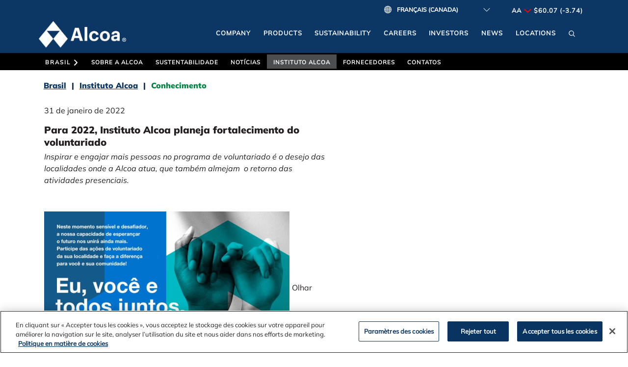

--- FILE ---
content_type: text/html; charset=utf-8
request_url: https://fr-ca.alcoa.com/brasil/pt/institute/news/releases?id=2022/01/para-2022-instituto-alcoa-planeja-fortalecimento-do-voluntariado-
body_size: 12073
content:

<!DOCTYPE html>
<html lang="fr-CA">
<head>
    <meta charset="utf-8">
    <meta http-equiv="X-UA-Compatible" content="IE=edge">
    <meta name="viewport" content="width=device-width, initial-scale=1.0, maximum-scale=1.0, user-scalable=no">
    
            <meta name="keywords" content=",Alcoa Corp.">
    <meta name="alcoasite" content="Worldwide">
<meta name="Country" content="brasil">
<meta name="Language" content="pt">
<meta name="WT.cg_n" content="en">
<meta property="og:locale" content="en_US" />

<meta property="og:type" content="article" />



<title>Alcoa  : Brasil : Instituto Alcoa : Conhecimento</title>

<meta name="description" content="Inspirar e engajar mais pessoas no programa de voluntariado &#xE9; o desejo das localidades onde a Alcoa atua, que tamb&#xE9;m almejam o retorno das atividades presenciais. Olhar para as perspectivas e desafios do novo ciclo &#xE9; comum em todo fim e in&#xED;cio de ano, seja para a vida privada ou...">

    <script src="/common/javascript/jquery.min.js"></script>    
    <script src="/common/javascript/bootstrap.bundle.min.js"></script>
    <script src="/common/javascript/jquery-ui.min.js"></script>
    <link href="/common/css/bootstrap.min.css" rel="stylesheet" type="text/css" />    
    <link href="/common/css/jquery-ui.min.css" rel="stylesheet" type="text/css">
    <script src="https://js.hcaptcha.com/1/api.js" async defer></script>


    <script type="text/javascript">var jLanguage = "pt";</script>
    <!-- .100 -->
<!-- Google tag (gtag.js) -->
<script async src = "https://www.googletagmanager.com/gtag/js?id=G-01MBNVM28T"></script>
<script type="text/plain" class="optanon-category-C0002">
    //Google Analytics 4
    window.dataLayer = window.dataLayer || [];
    function gtag() { dataLayer.push(arguments); }
    gtag('js', new Date());

    gtag('config', 'G-01MBNVM28T');
    //gtag('event', 'page_view', { 'send_to': 'G-01MBNVM28T' });


            var gaID = 'G-01MBNVM28T';

            //Universal Analytics
            //ga('create', 'G-01MBNVM28T', 'auto', {'name': 'aTracker'});
            //ga('aTracker.set', 'contentGroup1', 'en');
            //ga('aTracker.set', 'contentGroup3', 'en');

            //Google Analytics 4
            gtag('set', {'contentGroup1': 'en'});
            gtag('set', {'contentGroup3': 'en'});

            var str = window.location.href;
            var n = str.indexOf("search_results");

            //Check if in the search_results.asp or any other page
            if (n != -1)
            {
            var n1,n2;
            n1 = 0;
            n2 = 0;
            n1 = str.indexOf("#");
            n2 = str.length;
            var strSearch = "";
            var strSearch = str.substring(n1, n2);

            str = window.location.pathname + strSearch;
            var str1 = str.replace("#","?");
            //Universal Analytics. Google Analytics 4 tracks page view by default.
            //ga('aTracker.send', 'pageview', str1);
            }
            else
            {
            //Universal Analytics. Google Analytics 4 tracks page view by default.
            //ga('aTracker.send', 'pageview');
            }
        
</script>

<script type="text/javascript" src="/common/javascript/ga_extras.js"></script>

<script type="text/plain" class="optanon-category-C0002-C0004">
    //Microsoft Clarity Heatmap tool script
    (function(c,l,a,r,i,t,y){
            c[a]=c[a]||function(){(c[a].q=c[a].q||[]).push(arguments)};
            t=l.createElement(r);t.async=1;t.src="https://www.clarity.ms/tag/"+i;
            y=l.getElementsByTagName(r)[0];y.parentNode.insertBefore(t,y);
        })(window, document, "clarity", "script", "ku2785jk4n");
</script>

    <link rel="shortcut icon" href="/favicon.ico" />

    <link href="/common/css/styles.css?v=104755" rel="stylesheet" type="text/css" />
    <script src="/common/javascript/scripts.js"></script>


    <link rel="apple-touch-icon-precomposed" sizes="180x180" href="/apple-touch-icon-180x180-precomposed.png">
    <link rel="apple-touch-icon" sizes="180x180" href="/apple-touch-icon-180x180.png">
    <link rel="apple-touch-icon-precomposed" sizes="152x152" href="/apple-touch-icon-152x152-precomposed.png">
    <link rel="apple-touch-icon" sizes="152x152" href="/apple-touch-icon-152x152.png">
    <link rel="apple-touch-icon-precomposed" sizes="144x144" href="/apple-touch-icon-144x144-precomposed.png">
    <link rel="apple-touch-icon" sizes="144x144" href="/apple-touch-icon-144x144.png">
    <link rel="apple-touch-icon-precomposed" sizes="120x120" href="/apple-touch-icon-120x120-precomposed.png">
    <link rel="apple-touch-icon" sizes="120x120" href="/apple-touch-icon-120x120.png">
    <link rel="apple-touch-icon-precomposed" sizes="76x76" href="/apple-touch-icon-76x76-precomposed.png">
    <link rel="apple-touch-icon" sizes="76x76" href="/apple-touch-icon-76x76.png">
    <link rel="apple-touch-icon-precomposed" sizes="72x72" href="/apple-touch-icon-72x72-precomposed.png">
    <link rel="apple-touch-icon" sizes="72x72" href="/apple-touch-icon-72x72.png">
    <link rel="apple-touch-icon-precomposed" sizes="57x57" href="/apple-touch-icon-57x57-precomposed.png">
    <link rel="apple-touch-icon" sizes="57x57" href="/apple-touch-icon-57x57.png">

    <script referrerpolicy="no-referrer-when-downgrade" type="text/javascript" src="https://www.onelink-edge.com/moxie.min.js" data-oljs="P8206-1318-57A9-A0A0"></script>

</head>
<body class="">

    <header>
        <script type="text/javascript">
            function encodeExceptionList(inputString) {
                inputString = ((((((((inputString.replace("*", "%2A").replace("(", "%28")).replace(")", "%29")).replace("-", "%2D")).replace(".", "%2E")).replace(/'/g, "%27")).replace("!", "%21")).replace("_", "%5F")).replace(/"/g, "%22"));
                return inputString;
            }
            function callGoogleDesktop() {
                var sText = document.getElementById("searchTextBox").value;
                var trimmedSearchText = sText.trim();
                //trimmedSearchText = trimmedSearchText.replace('>', '').replace('<', '').replace('^', '');
                trimmedSearchText = ((trimmedSearchText.split('>').join('')).split('<').join('')).split('^').join('');
                if (trimmedSearchText != "") {
                    var url = "/search/search_results?q=" + encodeExceptionList(encodeURIComponent(trimmedSearchText)) + "&page=1&isRedirect=1&paginationStart=1";
                    window.location.href = encodeURI(url);
                    return false;
                }
                else {
                    var url = "/search/search_results?q=" + "&page=1&isRedirect=1";
                    window.location.href = encodeURI(url);
                    return false;
                }
            }
            function callGoogleMobile() {
                var sText = document.getElementById("searchTextBoxMob").value;
                var trimmedSearchText = sText.trim();
                //trimmedSearchText = trimmedSearchText.replace('>', '').replace('<', '').replace('^', '');
                trimmedSearchText = ((trimmedSearchText.split('>').join('')).split('<').join('')).split('^').join('');
                if (trimmedSearchText != "") {
                    var url = "/search/search_results?q=" + encodeExceptionList(encodeURIComponent(trimmedSearchText)) + "&page=1&isRedirect=1&paginationStart=1";
                    window.location.href = encodeURI(url);
                    return false;
                }
                else {
                    var url = "/search/search_results?q=" + "&page=1&isRedirect=1";
                    window.location.href = encodeURI(url);
                    return false;
                }
            }
        </script>



            <div class="navbar-wrapper">


<nav class="navbar navbar-inverse navbar-static-top navbar-custom-meta d-none d-lg-block"><div class="container-nav"><div id="meta-nav" class="navbar-collapse collapse"><div class="dropdown-module language-selector d-sm-flex justify-content-end align-items-center OneLinkNoTx"><img class="language--icon" src="/common/images/globe-icon.png" alt="" /></div><ul id="tnav" class="nav navbar-nav navbar-right"><li id="top-meta-stocks" class="dropdown"><a class="link--pointer" href="https://investors.alcoa.com/stock-information/default.aspx">AA <img src='/common/images/stocks-decrease.png' alt='Stock Decrease'/> $60.07 (-3.74) </a></li></ul></div></div></nav><nav id="navovrlord" class="navbar navbar-expand-lg navbar-static-top navbar-custom-main"><div class="container-nav container-fluid"><a class="navbar-brand pt-lg-0" href="/global/en/home/"><img class="navbar-alcoa--logo" src="/common/images/alcoa-logo.png" alt="Home" /><img class="registered-symbol" src="/common/css/images/registered-symbol.png" alt="®" /></a><button id="hambgr" class="navbar-toggler my-3 me-4" type="button" data-bs-toggle="collapse" data-bs-target="#main-nav" aria-expanded="false" aria-controls="#main-nav" aria-label="Toggle navigation"><span class="navbar-toggler-icon" /></button><div id="main-nav" class="navbar-collapse collapse justify-content-end"><ul id="snav" class="nav navbar-nav navbar-right d-none d-lg-flex"><li id="top-main-nav-0" class="dropdown"><a href="/global/en/who-we-are" class="d-lg-block"><span>Company</span></a></li><li id="top-main-nav-1" class="dropdown"><a href="/global/en/what-we-do" class="d-lg-block"><span>Products</span></a></li><li id="top-main-nav-2" class="dropdown"><a href="/sustainability" class="d-lg-block"><span>Sustainability</span></a></li><li id="top-main-nav-3" class="dropdown"><a href="/careers/en" class="d-lg-block"><span>Careers</span></a></li><li id="top-main-nav-4" class="dropdown"><a href="https://investors.alcoa.com" class="d-lg-block"><span>Investors</span></a></li><li id="top-main-nav-5" class="dropdown"><a href="https://news.alcoa.com" class="d-lg-block"><span>News</span></a></li><li id="top-main-nav-6" class="dropdown"><a href="/global/en/who-we-are/locations" class="d-lg-block"><span>Locations</span></a></li><li id="top-main-search" class="dropdown d-none d-lg-block"><a class="dropdown-toggle d-lg-block" tabindex="0" data-bs-toggle="dropdown" role="button" aria-haspopup="true" aria-expanded="false"><img class="searchIcon" src="/common/images/search-local.svg" alt="Search" /></a><ul class="dropdown-menu"><li><div><form onsubmit="return callGoogleDesktop()"><input class="searchbox" type="text" id="searchTextBox" placeholder="Search" autocomplete="off" aria-label="Search" /><button class="close-icon" type="reset" /></form></div></li></ul></li></ul><ul class="nav navbar-nav navbar-right "><li id="top-main-search-mobile" class="dropdown d-lg-none"><div><form onsubmit="return callGoogleMobile()"><div class="form-group"><input type="text" class="form-control navbar-search-box-padding" id="searchTextBoxMob" placeholder="Search" autocomplete="off" aria-label="Search" /><button class="close-icon navbar-search-close-icon edgeNavBarSearchCloseicon" type="reset" /></div></form></div></li><li id="top-main-site-menu" class="dropdown d-lg-none"><a id="globclk" class="dropdown-toggle d-block" data-bs-toggle="dropdown" role="button" aria-haspopup="true" aria-expanded="true" tabindex="0">Alcoa Corp.</a><ul class="dropdown-menu" id="top0"><li id="top-main-nav-5" class="dropdown-submenu d-lg-none ps-4"><a href="/global/en/who-we-are" class="d-block">Company</a></li><li id="top-main-nav-6" class="dropdown-submenu d-lg-none ps-4"><a href="/global/en/what-we-do" class="d-block">Products</a></li><li id="top-main-nav-7" class="dropdown-submenu d-lg-none ps-4"><a href="/sustainability" class="d-block">Sustainability</a></li><li id="top-main-nav-8" class="dropdown-submenu d-lg-none ps-4 active-item"><a href="/careers/en" class="d-block">Careers</a></li><li id="top-main-nav-9" class="dropdown-submenu d-lg-none ps-4"><a href="https://investors.alcoa.com" class="d-block">Investors</a></li><li id="top-main-nav-10" class="dropdown-submenu d-lg-none ps-4"><a href="https://news.alcoa.com" class="d-block">News</a></li><li id="top-main-nav-11" class="dropdown-submenu d-lg-none ps-4"><a href="/global/en/who-we-are/locations" class="d-block">Locations</a></li></ul></li><li id="sub-main-site-menu" class="dropdown d-lg-none"><a id="autoclk" class="dropdown-toggle d-block" data-bs-toggle="dropdown" tabindex="0" href="#" role="button" aria-checked="true" aria-haspopup="true" aria-expanded="true">Brasil</a><ul class="dropdown-menu" id="top1"><li id="top-main-site-nav-x" class="dropdown-submenu d-lg-none ps-4"><a href="/brasil/pt" class="d-block">Inicio</a></li><li id="top-main-site-nav-0" class="dropdown-submenu d-lg-none ps-4"><a class="dropdown-toggle mLevel d-block" tabindex="0" data-bs-toggle="dropdown0" role="button" aria-haspopup="true" aria-expanded="false">Sobre a Alcoa</a><ul class="dropdown-menu ps-3" id="dropdown0"><li class="indent"><a href="/brasil/pt/about" class="d-block">Alcoa no Brasil</a></li><li class="indent"><a href="/brasil/pt/about/operations" class="d-block">Operações no Brasil</a></li></ul></li><li id="top-main-site-nav-1" class="dropdown-submenu d-lg-none ps-4"><a class="dropdown-toggle mLevel d-block" tabindex="0" data-bs-toggle="dropdown1" role="button" aria-haspopup="true" aria-expanded="false">Sustentabilidade</a><ul class="dropdown-menu ps-3" id="dropdown1"><li class="indent"><a href="/brasil/pt/sustainability" class="d-block">Sustentabilidade</a></li><li class="indent"><a href="/brasil/pt/sustainability/projects" class="d-block">Projetos de sucesso</a></li></ul></li><li id="top-main-site-nav-2" class="dropdown-submenu d-lg-none ps-4"><a href="/brasil/pt/news/" class="d-block">Notícias</a></li><li id="top-main-site-nav-3" class="dropdown-submenu d-lg-none ps-4 active-item active-sub"><a class="dropdown-toggle mLevel d-block" tabindex="0" data-bs-toggle="dropdown3" role="button" aria-haspopup="true" aria-expanded="false">Instituto Alcoa</a><ul class="dropdown-menu ps-3" id="dropdown3"><li class="indent"><a href="/brasil/pt/institute/about" class="d-block">Sobre o Instituto</a></li><li class="indent"><a href="/brasil/pt/institute/our-activity" class="d-block">Nossa Atuação</a></li><li class="indent"><a href="/brasil/pt/institute/programs" class="d-block">Programas</a></li><li class="indent"><a href="/brasil/pt/institute/local-project-support-program" class="d-block">Programa de Apoio a Projetos Locais</a></li><li class="indent"><a href="/brasil/pt/institute/knowledge" class="d-block">Conhecimento</a></li></ul></li><li id="top-main-site-nav-4" class="dropdown-submenu d-lg-none ps-4"><a href="/brasil/pt/suppliers" class="d-block">Fornecedores</a></li><li id="top-main-site-nav-5" class="dropdown-submenu d-lg-none ps-4"><a href="/brasil/pt/contact" class="d-block">Contatos</a></li></ul></li></ul></div></div></nav><nav class="navbar navbar-inverse navbar-static-top navbar-custom-site navbar-expand-lg d-none d-lg-block"><div class="container-nav"><div id="site-nav" class="navbar-collapse collapse"><ul id="tnav" class="nav navbar-nav navbar-left"><li id="top-site-nav-title" class="dropdown"><a href="/brasil/pt" class="d-none d-lg-block">Brasil<img id="navChevronRight" class="ms-1" src="/common/css/images/chevron-right.svg" alt="chevron-right" /></a></li><li id="top-site-nav-0" class="dropdown"><a href="/brasil/pt/about" class="d-none d-lg-block" role="button" aria-haspopup="true" aria-expanded="false"><span>Sobre a Alcoa</span></a><ul class="dropdown-menu"><li><a href="/brasil/pt/about" class="d-none d-lg-block">Alcoa no Brasil</a></li><li><a href="/brasil/pt/about/operations" class="d-none d-lg-block">Operações no Brasil</a></li></ul></li><li id="top-site-nav-1" class="dropdown"><a href="/brasil/pt/sustainability" class="d-none d-lg-block" role="button" aria-haspopup="true" aria-expanded="false"><span>Sustentabilidade</span></a><ul class="dropdown-menu"><li><a href="/brasil/pt/sustainability" class="d-none d-lg-block">Sustentabilidade</a></li><li><a href="/brasil/pt/sustainability/projects" class="d-none d-lg-block">Projetos de sucesso</a></li></ul></li><li id="top-site-nav-2" class="dropdown"><a href="/brasil/pt/news/" class="d-none d-lg-block">Notícias</a></li><li id="top-site-nav-3" class="dropdown active-item"><a href="/brasil/pt/institute/about" class="d-none d-lg-block" role="button" aria-haspopup="true" aria-expanded="false"><span>Instituto Alcoa</span></a><ul class="dropdown-menu"><li><a href="/brasil/pt/institute/about" class="d-none d-lg-block">Sobre o Instituto</a></li><li><a href="/brasil/pt/institute/our-activity" class="d-none d-lg-block">Nossa Atuação</a></li><li><a href="/brasil/pt/institute/programs" class="d-none d-lg-block">Programas</a></li><li><a href="/brasil/pt/institute/local-project-support-program" class="d-none d-lg-block">Programa de Apoio a Projetos Locais</a></li><li><a href="/brasil/pt/institute/knowledge" class="d-none d-lg-block">Conhecimento</a></li></ul></li><li id="top-site-nav-4" class="dropdown"><a href="/brasil/pt/suppliers" class="d-none d-lg-block">Fornecedores</a></li><li id="top-site-nav-5" class="dropdown"><a href="/brasil/pt/contact" class="d-none d-lg-block">Contatos</a></li></ul></div></div></nav>

    </div>

    </header>

    <main>


                <div class="container-fluid pseudo-row">
                        <div class="row d-none d-md-block"></div>
                    <div class="row d-md-none"></div>
                </div>
                    <div class="container-fluid container-breadcrumb">
                        <div class="row">
                            <div class="col-xs-12">
                                <nav id='brdcrmhtml' aria-label='breadcrumb'><ol class='breadcrumb align-items-baseline' style="">
<li class = 'breadcrumb-item level-x'><a href='/brasil/pt'>Brasil</a></li>
<li class='breadcrumb-item level-0'><a href='/brasil/pt/institute/about'>Instituto Alcoa</a></li>
<li class='breadcrumb-item level-1 active'>Conhecimento</li>

</ol>
</nav>
                            </div>
                        </div>
                    </div>




<div class="container-fluid interior-body">
    <div class="row-master-style row news-release-page">
        <div class="column-master-style col-12 col-md-9">
            <div class="body-master-style bodycopy">
                
        <div class="news-release">
            <p class="date">31 de janeiro de 2022</p>
            <h1 class="text-left">Para 2022, Instituto Alcoa planeja fortalecimento do voluntariado</h1>
            <div class="article--content">
                <div xmlns="http://www.w3.org/1999/xhtml"><p><em><span style="font-weight: 400;">Inspirar e engajar mais pessoas no programa de voluntariado é o desejo das localidades onde a Alcoa atua, que também almejam  o retorno das atividades presenciais.</span></em></p><p> </p><p><span style="font-weight: 400;"><a class="asset-img-link" href="https://alcoa.typepad.com/.a/6a00e553e967d588340282e1416d11200b-pi" style="float: left;"><img alt="Voluntariado janeiro" class="asset  asset-image at-xid-6a00e553e967d588340282e1416d11200b img-fluid" src="https://alcoa.typepad.com/.a/6a00e553e967d588340282e1416d11200b-500wi" style="margin: 0px 5px 5px 0px;" title="Voluntariado janeiro" /></a>Olhar para as perspectivas e desafios do novo ciclo é comum em todo fim e início de ano, seja para a vida privada ou profissional. O rito do balanço e planejamento é essencial também para as empresas.
					</span></p><p><span style="font-weight: 400;">Em um evento virtual no final de 2021, o professor e historiador Leandro Karnal discorreu sobre a importância de se planejar, mesmo com a certeza de que a vida muda constantemente. </span></p><p><span style="font-weight: 400;">A pandemia de Covid-19, prestes a completar dois anos, é um exemplo desses acontecimentos inesperados de impactos incontáveis. Nesse período, pessoas, empresas, organizações e governos precisaram se reinventar, redesenhar as suas estratégias para minimamente driblar os efeitos do vírus. </span></p><p><strong>Desafios enfrentados</strong></p><p><span style="font-weight: 400;">No final do ano de 2021, a Alcoa promoveu o Encontro de Reconhecimento e Aprendizados com as equipes líderes e colaboradores das três localidades de atuação da empresa: Poços de Caldas (MG), São Luís (MA) e Juruti (PA). Cada representante local trouxe os principais desafios, inspirações e destaques do ano passado.</span></p><p><span style="font-weight: 400;">Entre os desafios é possível destacar pontos comuns entre as localidades, como a realização de ACTIONs online e as interações limitadas entre os voluntários e as comunidades. </span></p><p><span style="font-weight: 400;">Em Poços de Caldas, por exemplo, foi desafiador selecionar os ACTIONs e as propostas de projetos, pois “foram recebidos pedidos muito bons da comunidade”, disse a equipe. Engajar o voluntariado a realizar ações remotas pelo segundo ano consecutivo também exigiu mais esforços de mobilização por parte da equipe.</span></p><p><span style="font-weight: 400;">Juruti enfrentou questões semelhantes. O que mais demandou atenção da equipe foi promover o envolvimento das comunidades nas ações à distância, principalmente em demonstrar a importância da execução de algumas etapas para que as ações se concretizassem. </span></p><p><span style="font-weight: 400;">Já em São Luís, um dos desafios foi engajar todo o território na </span><a href="https://www.alcoa.com/brasil/pt/institute/news/releases?id=2021/10/campanha-educador-de-valor-reconhece-profissionais-de-educacao-nos-territorios-de-atuacaoo-do-institu"><span style="font-weight: 400;">Campanha Educador de Valor</span></a><span style="font-weight: 400;">, ação composta por três etapas realizadas ao longo de três meses que culminou no reconhecimento de profissionais da educação da região.</span></p><p><strong>Projeções e desejos para 2022</strong></p><p><span style="font-weight: 400;">O Encontro de Reconhecimento e Aprendizados também contou com um momento para expor as projeções e desejos para 2022. As equipes líderes das localidades trouxeram os seus três principais desejos para esse ano, que, mesmo vindos de estados diferentes, convergem:</span></p><ul><li aria-level="1"><span style="font-weight: 400;">Inspirar e engajar mais pessoas no programa de voluntariado;</span></li><li aria-level="1"><span style="font-weight: 400;">Retomar e valorizar ainda mais as atividades presenciais com as comunidades assim que possível; </span></li><li aria-level="1"><span style="font-weight: 400;">Que as ações deste ano alcancem mais pessoas das comunidades.</span></li></ul><p><span style="font-weight: 400;">Tatiana Bizzi, diretora executiva do Instituto Alcoa, explica que neste ano o objetivo é fortalecer ainda mais as iniciativas.</span></p><p><span style="font-weight: 400;">“Essas são ações que fazem a diferença nos territórios, principalmente ao longo desse período de pandemia. Estamos sempre trabalhando junto às comunidades para pensarmos nas prioridades de ações comunitárias, ACTIONs, além das campanhas de engajamento como Educador de Valor e o Festival da Cultura Empreendedora."</span></p></div>
            </div>
        </div>


            </div>
        </div>
    </div>
</div>
        


    </main>

    <footer>
        <!--div class="row">
            <div class="col-lg-12 col-md-12">
                <partial name="_xml-footer-nav-builder" />
            </div>
        </div-->

        <div class="footer--container">
            <div class="footer--links">
                <div class="footer--content footer--content__utility">
                    <a href="/global/en/contact">Contact Us</a>
                    <a href="/global/en/general/legal-notices">Legal Notices</a>
                    <a href="/global/en/general/privacy">Privacy</a>
                    <a href="/global/en/general/cookie-policy">Cookie Policy</a>
                    <a href="/global/en/contact/accessibility-statement">Accessibility</a>
                </div>
                <div class="footer--content footer--content__shortcuts">
                    <a href="/foundation/en">Alcoa Foundation</a>
                    <a href="/global/en/contact/customers">Customers</a>
                    <a href="/global/en/contact/supplier">Suppliers</a>
                    <a href="/global/en/who-we-are/ethics-compliance/integrity-line">Integrity Line</a>
                </div>
            </div>

            <div class="footer--right-column">
                <div class="dropdown-module language-selector d-sm-flex justify-content-end align-items-center OneLinkNoTx">
                    <img class="language--icon" src="/common/images/globe-icon.png" alt=""/>
                </div>

                <div class="footer--content footer--content__social">
                    <a href="http://www.facebook.com/alcoa" target="_blank">
                        <img src="/common/images/social/facebook.svg" alt="Alcoa on Facebook" />
                    </a>
                    <a href="http://www.linkedin.com/company/alcoa" target="_blank">
                        <img src="/common/images/social/linkedin.svg" alt="Alcoa on LinkedIn" />
                    </a>
                    <a href="http://www.twitter.com/alcoa" target="_blank">
                        <img src="/common/images/social/x.svg" alt="Alcoa on Twitter" />
                    </a>
                    <a href="http://www.youtube.com/user/alcoatv" target="_blank">
                        <img src="/common/images/social/youtube.svg" alt="Alcoa on YouTube" />
                    </a>
                    <a href="https://news.alcoa.com/rss/pressrelease.aspx" target="_blank">
                        <img src="/common/images/social/rss.svg" alt="Alcoa's RSS Feed" />
                    </a>
                </div>
            </div>

            <div class="footer--copyright">
                <p>Copyright &copy;2026 Alcoa Corporation</p>
            </div>
        </div>

    </footer>

 <!-- Cookie Message Show/Hide -->
    <script type="text/javascript">
        function iframeSourceCookie() {
            var regStrictlyNecessary = ",C0001,";
            var regCheckPerformance = ",C0002,";
            var regCheckFunctional = ",C0003,";
            var regCheckTargeting = ",C0004,";
            var regCheckSocial = ",C0005,";
            //YouTube Video Cookie Message
            if (OnetrustActiveGroups.match(regCheckTargeting)) {
                 $(".videoCookieMessage").hide();
            }
            else {
                $(".videoCookieMessage").show();
            }
            //CareerArc Map Cookie Message
            if (OnetrustActiveGroups.match(regCheckPerformance)) {
                 $(".MapCookieMessage").hide();
            }
            else {
                $(".MapCookieMessage").show();
            }

            // if (OnetrustActiveGroups.match(regCheckSocial)) {
            //     var elements = document.getElementsByClassName("optanon-category-C0005");
            //     loadIframe(elements);
            // }
            // function loadIframe(elements) {
            //     for (var i = 0; i < elements.length; i++) {
            //         elements[i].tagName == "IFRAME" ? elements[i].setAttribute("src", elements[i].dataset.src) : -1;
            //     }
            // }
        }
    </script>


    <script type="text/javascript">
        function tableHide() {
            var cookieDivContent = $("div#optanon-cookie-policy").val();
            if (cookieDivContent.length = 0) {
                $("div.non-dynamic-table").show();
            } else {
                $("div.non-dynamic-table").hide();
            }
        }

        //Removed as part of updating to Google Analytics 4. This code uses ga.js which is legacy library.
        //Only Page View is being tracked.

        // Code for Google Analytics
        // 8/21/2019- added this script to make the Bing custom search results appear in Google Analytics
        //var _gaq = _gaq || [];
        //_gaq.push(['_setAccount', 'G-01MBNVM28T']);
        //_gaq.push(['_trackPageview']);
        //(function () {
        //    var ga = document.createElement('script');
        //    ga.type = 'text/javascript';
        //    ga.async = true;
        //    ga.src = ('https:' == document.location.protocol ? 'https://ssl' : 'http://www')
        //        + '.google-analytics.com/ga.js';
        //    var s = document.getElementsByTagName('script')[0];
        //    s.parentNode.insertBefore(ga, s);
        //})();

    </script>


    <script>
        var otherFieldSelected = false;
        $(document).ready(function () {
            $("#div_other.rcccopy.form-group").hide();
            toggleOtherField();
        });
        $("#inquiryType").change(function () {
            toggleOtherField();
        });

        function toggleOtherField() {
            if ($("#inquiryType option:selected").text() === "Outros" && otherFieldSelected === false) {
                otherFieldSelected = true;
                $("#div_other.rcccopy.form-group").show();
            }
            else if ($("#inquiryType option:selected").text() === "Other Alcoa Technology" && otherFieldSelected === false) {
                otherFieldSelected = true;
                $("#div_other.rcccopy.form-group").show();
            }
            else {
                otherFieldSelected = false;
                $("#div_other.rcccopy.form-group").hide();
            }
        }
    </script>

 <!-- OneTrust Cookies Consent Notice -->

    <script src="https://cdn.cookielaw.org/scripttemplates/otSDKStub.js" type="text/javascript" charset="UTF-8" data-document-language="true" data-domain-script="12142d76-18a3-4688-bd6e-f86f3dc48841"></script>

    <script type="text/javascript">

        function OptanonWrapper() {
            //$(".optanon-alert-box-wrapper").addClass("OneLinkNoTx");
            iframeSourceCookie();
            // var ab = document.getElementsByClassName("optanon-alert-box-button-middle accept-cookie-container");
            // if (ab.length > 0) {
            //     ab[0].addEventListener("click", function () {
            //         Optanon.AllowAll();
            //         console.log("Remove Banner");
            //         Optanon.SetAlertBoxClosed();
            //         document.getElementsByClassName("optanon-alert-box-wrapper")[0].remove();
            //     });
            //     setTimeout(setFooterHeight, 1000);

            // };
        }
        //Resize footer to accomodate cookie banner height
        // function setFooterHeight() {
        //     var footerHeight = $("footer").height();
        //     var abHeight = $("div.optanon-alert-box-wrapper").height();
        //     var newHeight = footerHeight + abHeight;
        //     $("footer").height(newHeight);
        // }

        // $(function () {
        //     OptanonWrapper();
        // });
    </script>

    <!-- Language Selector Code -->
    <script>
        var currentHostname = window.location.hostname;
        var currentLanguage = "";
        if (currentHostname.includes('fr-ca')) {
            currentLanguage = "fr-ca";
        } else {
            currentLanguage = "en-us";
        }

        // Set the language selector code (written for coders to easily add future languages)
        var languageSelectorDropdown = "";
        languageSelectorDropdown = "<select name=\"language\" class=\"language-selector-dropdown\" aria-label=\"Select Language\">";
        languageSelectorDropdown = languageSelectorDropdown + "<option class=\"en-us\" value=\"en-us\">English</option>";
        languageSelectorDropdown = languageSelectorDropdown + "<option class=\"fr-ca\" value=\"fr-ca\">Français (Canada)</option>";
        languageSelectorDropdown = languageSelectorDropdown + "</select>";

        // Once the page loads, call the language selector build code
        window.addEventListener("load", languageSelectorBuilder());

        // Build the language selectors
        function languageSelectorBuilder() {
            var currentSelector = "";
            currentSelector = document.getElementsByClassName("language-selector");
            for (i = 0; i < currentSelector.length; i++) {
                // Duplication handler for Chrome, etc.
                if (currentSelector[i].innerHTML.includes("language-selector-dropdown") == false) {
                    currentSelector[i].innerHTML += languageSelectorDropdown;
                }
            }
            setLanguageSelector();
        };

        // Set all language selectors to the current language
        function setLanguageSelector() {
            var selectors = document.getElementsByClassName('language-selector-dropdown');
            for (i = 0; i < selectors.length; i++) {
                selectors[i].value = currentLanguage;
            }
            languageSelectorHandler()
        }

        // As the page transitions remove the language selectors
        window.onpagehide = function () {
            removeLanguageSelector();
            // Build the language selectors to handle caching
            languageSelectorBuilder();
        };

        // Systematically remove the language selectors
        function removeLanguageSelector() {
            var selector = document.getElementsByClassName('language-selector-dropdown');
            for (i = 0; i < selector.length; i++) {
                selector[i].remove();
            }
        }

        // Language selection handler
        function languageSelectorHandler() {
            var languageSelectors = document.getElementsByClassName('language-selector-dropdown');
            for (var i = 0; i < languageSelectors.length; i++) {
                languageSelectors[i].addEventListener('change', function () {
                    var selectedLanguage = this.options[this.selectedIndex].value;
                    var currentPage = window.location.pathname;
                    var currentHREF = window.location.href;
                    var pointer = currentHREF.indexOf(".com");
                    var currentPage = currentHREF.slice(pointer + 4);


                    var destination = "b" + " " + selectedLanguage.toString();

                    switch (destination) {
                        case "a fr-ca":
                            destination = "https://fr-ca." + "" + ".alcoa.com" + currentPage;
                            break;
                        case "b fr-ca":
                            destination = "https://fr-ca.alcoa.com" + currentPage;
                            break;
                        case "a en-us":
                            destination ="https://" + "" + "." + "" + ".alcoa.com" + currentPage;
                            break;
                        case "b en-us":
                            destination = "https://www.alcoa.com" + currentPage;
                            break;
                        default:
                            break;
                    }
                    window.location.assign(destination);
                });
            }
        }

    </script>

    <!-- Language Translation Code -->

    <script>
        // Hide body to mitigate flicker
        $("body").css("display", "none");

        // Ensure there are no translations on page by default
        $("body").addClass("OneLinkNoTx");

        // Header and Footer are translated no matter what...
        $(".navbar-wrapper p,.navbar-wrapper a,.navbar-wrapper li,.navbar-wrapper span").addClass("OneLinkTx");
        $(".navbar-wrapper p,.navbar-wrapper a,.navbar-wrapper li,.navbar-wrapper span").removeClass("OneLinkNoTx");
        $("footer a, footer p").addClass("OneLinkTx");
        $("footer a, footer p").removeClass("OneLinkNoTx");
    </script>






    <script>
        $("#top1 .dropdown-submenu p,#top1 .dropdown-submenu a").addClass("OneLinkNoTx");
        $("#top1 .dropdown-submenu p,#top1 .dropdown-submenu a").removeClass("OneLinkTx");
        $(".navbar-custom-site p,.navbar-custom-site a,.navbar-custom-site li,.navbar-custom-site span").addClass("OneLinkNoTx");
        $(".navbar-custom-site p,.navbar-custom-site a,.navbar-custom-site li,.navbar-custom-site span").removeClass("OneLinkTx");
    </script>


    <script>
        // Subnav and Press releases are not translated, no matter what

        $(".row--press-release p,.row--press-release a,.row--press-release h6").addClass("OneLinkNoTx");
        $(".row--press-release p,.row--press-release a,.row--press-release h6").removeClass("OneLinkTx");

        // Show body now that all translations have been sussed out
        $("body").css("display", "block");
    </script>

            <!-- News and IR link updates when viewing in French -->
            <script type="text/javascript">

                $('a[href*="investors.alcoa.com"]').attr('href', function () {
                    if ($(this).is($.escapeSelector("href=https://investors.alcoa.com"))) {
                        return this.href.replace(/investors.alcoa.com/g, 'fr-ca.investors.alcoa.com/home');
                    } else {
                        return this.href.replace(/investors.alcoa/g, 'fr-ca.investors.alcoa');
                    }
                });

                $('a[href*="news.alcoa.com"]').attr('href', function () {
                    return this.href.replace(/news.alcoa/g, 'fr-ca.news.alcoa');
                });

                $('a[href*="https://alcoa.wd5.myworkdayjobs.com/Careers"]').attr('href', function () {
                    return this.href.replace(/Careers/g, 'fr-CA/careers');
                });

            </script>

    <!-- Set element lang attributes -->
    <script>
        $(document).ready(function () {
            var pageLanguage = "";
            var contentLanguage = "";
            var currentHREF = window.location.href;

            if (currentHREF.includes('/ic/') || currentHREF.includes('/iceland/')) {
                contentLanguage = "is";
            } else if (currentHREF.includes('/pt/') || currentHREF.includes('/brasil/')) {
                contentLanguage = "pt";
            } else if (currentHREF.includes('/no/') || currentHREF.includes('/norway/')) {
                contentLanguage = "no";
            } else if (currentHREF.includes('/hu/') || currentHREF.includes('/hungary/')) {
                contentLanguage = "hu";
            } else if (currentHREF.includes('/es/') || currentHREF.includes('/spain/')) {
                contentLanguage = "es";
            } else if (currentHREF.includes('/nl/')) {
                contentLanguage = "nl";
            } else if (currentHREF.includes('/fr/') || currentHREF.includes('/canada/')) {
                contentLanguage = "fr";
            } else if (currentHREF.includes('/zh/')) {
                contentLanguage = "zh";
            }

            if (currentHREF.includes('fr-ca')) {
                pageLanguage = "fr";
            } else {
                pageLanguage = "en";
            }

            $("html").prop("lang", pageLanguage);
            if (contentLanguage != "") {
                $("#site-nav").prop("lang", contentLanguage);
                $("main").prop("lang", contentLanguage);
            }
        });
    </script>



</body>

</html>



--- FILE ---
content_type: text/css
request_url: https://fr-ca.alcoa.com/common/css/styles.css?v=104755
body_size: 36819
content:
/* GLOBAL STYLES
-------------------------------------------------- */
body {
    font-size: 18px;
}

.container, .container-fluid {
    padding: 0;
    font-weight: normal;
}

    .container > .row:not(.full-width) {
        max-width: 1230px;
        margin-right: auto;
        margin-left: auto;
        padding-left: 15px;
        padding-right: 15px;
    }

.container-nav {
    margin-right: auto;
    margin-left: auto;
}

.container-breadcrumb > .row > div {
    padding-top: 0;
    padding-bottom: 0;
    margin-bottom: 0;
    background-color: #ffffff;
}

ol.breadcrumb .non-click-link, ol.breadcrumb .non-click-link:hover {
    color: #333333;
}

select.breadcrumb-nav-menu {
    max-width: 180px;
}

.modal-header {
    border-bottom: 0;
}

.modal-body {
    padding-top: 0;
}

main h1, main h2:not(.heading--subsection), main h3, main h4 {
    margin-top: 0;
    margin-bottom: 5px;
}

hr {
    margin-top: 10px;
    margin-bottom: 10px;
}

/* special styles form typePad images  */
.photo-wrap {
    margin-left: 30px;
    margin-bottom: 20px;
}

.photo-caption {
    font-size: 14px;
}

img.img-fill {
    width: 100%;
}

.indent {
    margin-left: 1em;
}

.downloads a {
    color: #3D3D3D;
}

.news-items h4 {
    margin: 0;
}

.news-items p {
    margin: 0;
}

.news-items hr {
    width: 50px;
    margin: 3px 0;
}

.btn {
    text-transform: uppercase;
}

.navbar-custom-footer {
    font-weight: normal;
}

    .navbar-custom-footer li {
        font-size: 1.111111rem;
        font-weight: bold;
    }

        .navbar-custom-footer li li {
            font-size: 0.666666rem;
            font-weight: normal;
        }

/* check again revise temp */
.navbar-brand {
    padding: 8px;
    padding-left: 15px;
}

.navbar-form {
    margin-left: 0;
    margin-right: 0;
}

.navbar-inverse {
    border: 0;
}

    .navbar-inverse .navbar-nav > li > a, .navbar-inverse .navbar-nav .open .dropdown-menu > li > a {
        color: #FFFFFF;
    }

    .navbar-inverse .navbar-nav > li > a, .navbar-inverse .navbar-nav .open .xdropdown-menu2 > li > a {
        color: #FFFFFF;
    }

.navbar, .navbar-collapse, .clearfix, ul.nav {
    border: 0 none transparent;
    border-width: 0;
    border-style: none;
    border-image-width: 0;
    border-color: transparent;
}

/* check again revise temp */
.dropdown-menu {
    border: 0;
    border-radius: 0;
}

.xdropdown-menu2 {
    border: 0;
    border-radius: 0;
}

#main-nav, #meta-nav, #site-nav {
    font-weight: bold;
}

    #main-nav li, #meta-nav li, #site-nav li:not(#top-site-nav-title) {
        text-transform: uppercase;
    }

    #site-nav li#top-site-nav-title {
        font-size: 0.777778rem;
    }
/* check again revise temp */

#meta-nav {
    font-size: 0.666666rem
}

    #meta-nav .dropdown-menu {
        background-color: rgb(0,0,0);
        background-color: rgba(0,0,0, 0.8);
    }

        #meta-nav .dropdown-menu a {
            color: #FFFFFF;
        }

            #meta-nav .dropdown-menu a:hover {
                background-color: rgb(22,87,136);
                background-color: rgba(22,87,136, 0.8);
            }

    #meta-nav #top-meta-sep img {
        margin-top: 4px;
    }

    #meta-nav .navbar-nav > .open > a, #meta-nav .navbar-nav > .open > a:focus, #meta-nav .navbar-nav > .open > a:hover {
        background-color: rgb(22,87,136);
        background-color: rgba(22,87,136, 0.6);
    }

    #meta-nav .dropdown.active-item {
        background-color: rgba(190,193,194,0.4)
    }

    #meta-nav li a:not(.non-click-link):hover {
        background-color: rgba(22,87,136, 0.8);
    }

#site-nav li a:hover {
    background-color: rgba(22,87,136, 0.8);
}

/* check again revise temp */

#main-nav .dropdown-menu a:hover {
    background-color: rgb(0,0,0);
    background-color: rgba(0,0,0, 0.8);
}

#main-nav li a:hover {
    background-color: rgba(0,0,0, 0.8);
}

#main-nav {
    margin-top: 0px;
}

#top-main-sep img {
    margin-top: 11px;
}

#main-nav .navbar-nav > .open > a, #main-nav .navbar-nav > .open > a:focus, #main-nav .navbar-nav > .open > a:hover {
    background-color: rgb(8,8,8);
    background-color: rgba(8,8,8, 0.6);
}

#main-nav .dropdown.active-item {
    background-color: rgba(0,125,195,0.5)
}

#site-nav .dropdown.active-item {
    background-color: rgba(190,193,194,0.4)
}

#site-nav {
    font-size: 0.666666rem
}

    #site-nav .dropdown-menu {
        background-color: rgb(0,0,0);
        background-color: rgba(0,0,0, 0.8);
    }

        #site-nav .dropdown-menu a {
            color: #FFFFFF;
        }

            #site-nav .dropdown-menu a:hover {
                background-color: rgb(22,87,136);
                background-color: rgba(22,87,136, 0.8);
            }

    #site-nav #top-meta-sep img {
        margin-top: 4px;
    }

    #site-nav .navbar-nav > .open > a, #site-nav .navbar-nav > .open > a:focus, #site-nav .navbar-nav > .open > a:hover {
        background-color: rgb(22,87,136);
        background-color: rgba(22,87,136, 0.6);
    }

#top1 {
    padding: 0 0;
}

.navbar-bottom {
    margin-bottom: 0;
    border: 0;
    background-color: rgb(22,87,136);
}

    .navbar-bottom .navbar-nav > li > a {
        color: #FFFFFF;
    }

.navbar-static-top {
    margin-bottom: 0;
}

.navbar-custom-meta {
    border: 0;
    background-color: rgb(0,0,0);
    background-color: rgba(0,0,0, 0.8);
    z-index: 1005;
    margin-bottom: 0;
    min-height: 20px;
}

    .navbar-custom-meta .navbar {
        min-height: 20px;
    }

    .navbar-custom-meta .navbar-nav > li > a {
        padding-top: 5px;
        padding-bottom: 5px;
    }

.navbar-custom-main {
    background-color: rgb(22,87,136);
    background-color: rgba(22,87,136, 0.8);
    z-index: 1000;
}

.navbar-custom-site {
    border: 0;
    background-color: rgb(0,0,0);
    background-color: rgba(0,0,0, 0.8);
    z-index: 995;
    margin-bottom: 0;
    min-height: 20px;
}

    .navbar-custom-site .navbar {
        min-height: 20px;
    }

    .navbar-custom-site .navbar-nav > li > a {
        padding-top: 5px;
        padding-bottom: 5px;
    }

.top-nav-anchor-1, .top-nav-anchor-2, .top-nav-anchor-3 {
    top: 50px;
}

.non-click-link {
    cursor: default;
}

    .non-click-link:hover {
        text-decoration: none;
        cursor: default;
    }

.link-container {
    color: inherit;
}

    .link-container:hover {
        text-decoration: none;
        color: inherit;
    }

.custom-footer-item ul {
    padding-left: 15px;
}

.custom-footer-item li {
    list-style-type: none;
}

.custom-footer-item a {
    color: #FFFFFF;
}

.custom-footer-item p {
    font-weight: normal;
    margin-left: 15px;
}

footer {
    color: #fff;
}

    footer h3 {
        font-weight: bold;
        font-size: 1.111111rem;
        margin-top: 15px;
    }

    footer p {
        font-weight: normal;
        color: #fff;
        display: block;
    }

    footer .navbar-custom-footer.navbar-nav > li > a {
        padding: 0;
    }

.gallery img {
    width: 100%;
}

.hero-overlay {
    position: relative;
    color: #FFFFFF;
    overflow: hidden;
}

    .hero-overlay .text-overlay {
        position: absolute;
        z-index: 1;
        bottom: 0;
        left: 0;
        right: 0;
        padding-bottom: 0;
        padding-top: 0;
        background-color: rgb(0,0,0);
        background-color: rgba(0,0,0, 0.6);
    }

        .hero-overlay .text-overlay .text-overlay-content {
            padding-top: 10px;
            padding-right: 15px;
            padding-left: 0px;
            position: absolute;
        }


    .hero-overlay h1 {
        font-size: 8vw;
        color: #FFFFFF;
    }

    .hero-overlay h2 {
        font-size: 6vw;
        font-weight: normal;
        color: #FFFFFF;
    }

    .hero-overlay p {
        font-size: 4vw;
        color: #FFFFFF;
    }

    .hero-overlay hr {
        width: 10%;
        text-align: left;
        margin-left: 0;
        margin-top: 10px;
        margin-bottom: 10px;
    }

    .hero-overlay img {
        top: 0;
        left: 0;
        width: 100%;
    }

    .hero-overlay .text-overlay-heading {
        z-index: 1;
        overflow: hidden;
    }

        .hero-overlay .text-overlay-heading > button {
            margin-bottom: 8px;
            margin-top: 8px;
            font-size: 0.7em;
            float: right;
        }

        .hero-overlay .text-overlay-heading > button {
            padding: 6px 15px;
        }

    .hero-overlay .container-fluid {
        position: relative;
        max-width: 1200px;
        margin: 0 auto;
        padding: 0 15px;
    }

/* new responsive videoWrapper for making Youtube videos responsive */
.videoWrapper {
    position: relative;
    padding-bottom: 56.25%; /* 16:9 */
    padding-top: 25px;
    height: 0;
}

    .videoWrapper iframe {
        position: absolute;
        top: 0;
        left: 0;
        width: 100%;
        height: 100%;
    }
/* CUSTOMIZE THE NAVBAR
-------------------------------------------------- */

/* Special class on .container surrounding .navbar, used for positioning it into place. */
.navbar-wrapper {
    position: absolute;
    top: 0;
    right: 0;
    left: 0;
    z-index: 999;
}

    /* Flip around the padding for proper display in narrow viewports */
    .navbar-wrapper > .container {
        padding-right: 0;
        padding-left: 0;
    }

/* BREADCRUMB STYLES */
ol.breadcrumb {
    margin-bottom: 0;
    padding-top: 3px;
    padding-bottom: 3px;
}

    ol.breadcrumb select {
        border: 0;
        outline: none;
    }

        ol.breadcrumb select option {
            border: 0;
            outline: none;
        }

    ol.breadcrumb > li.mobile-collapse {
        display: none;
        cursor: pointer;
    }

    ol.breadcrumb li.breadcrumb-dropdown, ol.breadcrumb li.breadcrumb-dropdown > a.non-click-link {
        cursor: pointer;
    }

        ol.breadcrumb li.breadcrumb-dropdown > ul {
            display: none;
            position: absolute;
            z-index: 10;
            list-style: none;
            background-color: #ffffff;
            padding: 20px;
        }

        ol.breadcrumb li.breadcrumb-dropdown:hover > ul {
            display: block !important;
        }

        ol.breadcrumb li.breadcrumb-dropdown:hover > span.glyphicon:before {
            content: "\e260";
        }

        ol.breadcrumb li.breadcrumb-dropdown > span.glyphicon {
            margin-left: 15px;
            font-size: 16px;
            color: #000000;
        }

#brdcrmhtml {
    float: left;
    margin: 10px 0px;
    padding: 0;
}

#brdcrmshr {
    float: right;
    margin: 0;
    padding: 0;
    cursor: pointer;
    height: 30px
}

/* xs definitions */
@media (max-width: 767px) {
    ol.breadcrumb > li.mobile-collapse {
        display: inline-block;
    }
}

/*NEW CAROUSEL CUSTOM CODE*/
.carousel-control-next, .carousel-control-prev {
    opacity: 2;
}

.carousel-indicators {
    margin-bottom: -4vh !important;
}

    .carousel-indicators [data-bs-target] {
        background-color: #000;
    }

@media only screen and (min-width: 2500px) {
    .carousel-indicators {
        margin-bottom: -3vh !important;
    }
}


/* RESPONSIVE CSS
-------------------------------------------------- */
/*#Provider1 {
    display: none;
}

#label_Provider1 {
    display: none;
}*/

#Age {
    display: none;
}

@media (min-width: 80px) {
    .row-eq-height-sm {
        display: -webkit-box;
        display: -webkit-flex;
        display: -ms-flexbox;
        display: flex;
    }

        .row-eq-height-sm > div {
            padding-left: 0;
            padding-right: 0;
            margin-left: 15px;
            margin-right: 15px;
        }

    #tm {
        font-size: 3vw;
    }


    .carousel h2 {
        font-size: 2.5vw;
        line-height: 2.5vw;
    }

    .carousel p .btn {
        font-size: 1.5vw;
        line-height: 1.5vw;
    }

    /* Navbar positioning foo */

    .navbar-wrapper .container {
        padding-right: 15px;
        padding-left: 15px;
    }

    .navbar-wrapper .navbar {
        padding-right: 0;
        padding-left: 0;
    }

    #main-nav #top-main-search-mobile .input-group-addon {
        width: 1%;
    }

    /* The navbar becomes detached from the top, so we round the corners */
    .navbar-wrapper .navbar, .navbar {
        border-radius: 0;
    }

    .navbar-inverse .navbar-nav .open .dropdown-menu > li > a {
        color: #9D9D9D;
    }

    /* Bump up size of carousel content */
    .carousel-caption p {
        margin-bottom: 5px;
        /*font-size: 21px;*/
        line-height: 1.4;
    }

    footer #footer-meta .navbar-right {
        float: left;
    }
}



@media (min-width: 992px) {

    .row-eq-height-md {
        display: -webkit-box;
        display: -webkit-flex;
        display: -ms-flexbox;
        display: flex;
    }

        .row-eq-height-md > div {
            padding-left: 0;
            padding-right: 0;
            margin-left: 15px;
            margin-right: 15px;
        }

    .hero-overlay .text-overlay {
        padding: 0 15px;
    }

    .top-nav-anchor-1 {
        top: 50px;
    }

    .top-nav-anchor-2 {
        top: 80px;
    }

    .top-nav-anchor-3 {
        top: 110px;
    }

    #meta-nav .navbar-right, #main-nav .navbar-right {
        margin-right: 15px;
    }

    #site-nav #top-site-nav-title {
        margin-left: 15px;
    }

    #tm {
        font-size: 2vw;
    }

    .hero-overlay h1 {
        font-size: 3.5vw;
        line-height: 3.5vw;
    }

    .hero-overlay h2 {
        font-size: 2vw;
        line-height: 2vw;
    }

    .hero-overlay p {
        font-size: 2vw;
        line-height: 2vw;
    }

    .navbar-header {
        margin-left: 15px;
    }

    .carousel h1 {
        font-size: 3.5vw;
        line-height: 3.5vw;
    }

    .carousel h2 {
        font-size: 2vw;
        line-height: 2vw;
    }

    .carousel p {
        font-size: 2vw;
        line-height: 2vw;
    }

        .carousel p .btn {
            font-size: 2vw;
            line-height: 2.1vw;
        }
}

@media (min-width: 1200px) {
    .row-eq-height-lg {
        display: -webkit-box;
        display: -webkit-flex;
        display: -ms-flexbox;
        display: flex;
    }

        .row-eq-height-lg > div {
            padding-left: 0;
            padding-right: 0;
            margin-left: 15px;
            margin-right: 15px;
        }

    .hero-overlay .text-overlay {
        padding: 0 15px;
    }

    .hero-overlay h1 {
        font-size: 4vw;
        line-height: 4vw;
    }

    .hero-overlay h2 {
        font-size: 2vw;
        line-height: 2vw;
    }

    .hero-overlay p {
        font-size: 2vw;
        line-height: 2vw;
    }

    .carousel h1 {
        font-size: 4vw;
        line-height: 4vw;
    }
    /* .carousel h2 { font-size:3.5vw; line-height:3.5vw; } */
    .carousel p {
        font-size: 2vw;
        line-height: 2vw;
    }

        .carousel p .btn {
            font-size: 1vw;
            line-height: 1vw;
        }

    footer #footer-meta .navbar-right {
        float: right;
    }
}

.text-left {
    text-align: left;
}

.text-right {
    text-align: right;
}

.text-center {
    text-align: center;
}

.text-justify {
    text-align: justify;
}

.with_sep {
    border-bottom: 1px solid;
    padding-bottom: 1px;
    padding-bottom: 1px;
    position: relative;
    margin-bottom: 1px;
}

.with_arrow, .with_pdf, .with_mic, .with_news, .with_notepad,
.with_media, .with_phone, .with_mobile, .with_fax, .with_email {
    display: inline-block;
}

    .with_arrow:before, .with_pdf:before, .with_mic:before, .with_news:before, .with_notepad:before,
    .with_media:before, .with_phone:before, .with_mobile:before, .with_fax:before, .with_email:before {
        font-family: 'Glyphicons Halflings';
        font-size: 0.75rem;
        display: inline-block;
        margin-left: 20px;
    }

    .with_arrow:before {
        content: "\e080";
    }

    .with_pdf:before {
        content: "\e022";
    }

    .with_mic:before {
        content: "\e035";
    }

    .with_news:before {
        content: "\e043";
    }

    .with_notepad:before {
        content: "\e032";
    }

    .with_media:before {
        content: "\e029";
    }

    .with_phone:before {
        content: "\e182";
    }

    .with_mobile:before {
        content: "\e145";
    }

    .with_fax:before {
        content: "\e045";
    }

    .with_email:before {
        content: "\2709";
    }

.with_arrow_down, .with_glyphicon_menu_down {
    padding-right: 10px;
    display: inline-block;
    /*  color: #F47836; */
}

    .with_arrow_down:after, .with_glyphicon_menu_down:after {
        font-family: 'Glyphicons Halflings';
        font-size: 0.75rem;
        display: inline-block;
        margin-left: 10px;
    }

    .with_arrow_down:after {
        content: "\e114";
    }

    .with_glyphicon_menu_down:after {
        content: "\e259";
    }

.clearfix {
    clear: both;
}

@media (max-width: 767px) {
    .left-cropped {
        min-height: 74vw;
    }
}

.left-cropped {
    object-fit: cover;
    object-position: left;
    height: auto;
    width: 100%;
}

@media (max-width: 767px) {
    .center-cropped {
        min-height: 74vw;
    }
}

.center-cropped {
    object-fit: cover;
    object-position: center;
    height: auto;
    width: 100%;
}

.compat-object-fit-center {
    height: auto;
    width: 100%;
    background-size: cover;
    background-position: center;
    background-repeat: no-repeat;
}

.compat-object-fit-left {
    height: auto;
    width: 100%;
    background-size: cover;
    background-position: left;
    background-repeat: no-repeat;
}

#snav li:hover ul ul, #snav li:hover ul ul ul, #snav li:hover ul ul ul ul {
    display: none;
}

#snav li:hover ul, #snav li li:hover ul, #snav li li li:hover ul, #snav li li li li:hover ul {
    display: block;
}

#snav li:hover > a {
    background-color: rgba(0,0,0, 0.8);
}

#snav li {
    position: relative;
}

    #snav li ul ul {
        position: absolute;
        display: none;
        width: 200px;
        top: -7px;
        right: -200px;
    }

    #tnav li:hover ul ul, #snav li:hover ul ul ul, #snav li:hover ul ul ul ul {
        display: none;
    }

    #tnav li:hover ul, #snav li li:hover ul, #snav li li li:hover ul, #snav li li li li:hover ul {
        display: block;
    }

#tnav li {
    position: relative;
}

    #tnav li ul ul {
        position: absolute;
        display: none;
        width: 200px;
        top: -7px;
        right: -200px;
    }

.haschildren > a > span {
    padding-right: 10px;
}

    .haschildren > a > span:after {
        content: "^";
        font-family: 'icomoon';
        transform: rotate(90deg);
        -moz-transform: rotate(90deg);
        -webkit-transform: rotate(90deg);
        -ms-transform: rotate(90deg);
        -o-transform: rotate(90deg);
        color: #fff;
        font-size: 0.9rem;
        position: absolute;
        left: 88%;
        top: 2px;
    }

li#top-main-search-mobile {
    padding: 10px 15px 10px 15px;
    border-top: 1px solid #000;
    border-bottom: 1px solid #000;
}

#top-main-search-mobile input {
    width: 100%;
}

#top-main-search form {
    line-height: normal;
}

#top-main-search-mobile .search-form {
    display: block;
}

.search-form form {
    position: relative;
}

div.search-form {
    width: auto;
}

.results-page {
    width: 235px;
}

.close-icon {
    border: 1px solid transparent;
    background-color: transparent;
    vertical-align: middle;
    outline: 0;
    position: absolute;
    right: 10px;
    top: 2px;
}

    .close-icon:after {
        content: "X";
        display: inline-block;
        position: absolute;
        z-index: 1;
        text-align: center;
        color: #888888;
        font-weight: normal;
        cursor: pointer;
    }

#top-main-search-mobile .close-icon {
    top: 6px;
    right: 25px;
}

ul.dropdown-menu .close-icon {
    top: 20px;
    right: 25px;
}


.search-form {
    display: inline-block;
}

/* Mobile Banner Styles*/
#hero-images-mobile div.carousel-inner:first-child div.item > div {
    height: 27.5vw;
    min-height: 206px;
}

#hero-images-mobile .btn-primary, #hero-text .hero-overlay button.btn-primary {
    padding-bottom: 8px;
    padding-top: 2px;
    margin: 8px 0px;
    font-size: 0.7em;
    float: right;
    padding: .3vw .7vw;
}

#hero-images-mobile > div, #overlay-text {
    display: none;
    padding: 6px 7px 2px 4px;
    font-size: 2vw;
    background-color: rgba(0,0,0, 0.9);
    color: white;
}

#hero-images-mobile div.carousel-inner {
    display: block;
    padding: 0px;
    font-size: 18px;
}

#hero-images-mobile > div h2, #overlay-text h2 {
    padding: 2px 0px 6px 12px;
}

#hero-images-mobile > div hr, #hero-text hr {
    width: 10%;
    text-align: left;
    margin-left: 12px;
    margin-top: 10px;
    margin-bottom: 10px;
}

#hero-images-mobile > div p, #hero-text p {
    padding: 2px 0px 6px 12px;
}

#hero-images-mobile > div a {
    text-decoration: none;
}

#hero-text {
    display: block;
    background-color: rgba(0,0,0, 0.7);
    color: white;
}

    #hero-text:first-child div:first-child div:first-child {
        min-height: 50vh;
    }

    #hero-text .hero-overlay {
        min-height: 36px;
        padding-left: 2px;
        background-color: rgba(0,0,0, 0.6);
        color: white;
        height: auto;
    }

        #hero-text .hero-overlay h1, #hero-images-mobile .btn-primary h1 {
            margin: 0px 0px 0px 0px;
            padding: 2px 0px 6px 12px;
            font-size: 36px;
        }

h4 {
    font-weight: bold;
}

h3 {
    padding-top: 10px;
}

.indent {
    margin-left: 30px;
}

.panel-collapse {
    overflow: hidden;
}

.panel {
    margin-bottom: 5px;
}

.panel-body {
    padding: 15px;
    border-top: 0px;
}

#collapse2 h4 {
    margin-left: 20px;
}

#collapse2 p {
    margin-left: 40px;
}

#collapse2 img {
    max-width: 65vw;
    margin-left: 20px;
    margin-bottom: 10px;
}

.fall-protection img {
    padding: 10px 10px 0px 10px;
    display: block;
}

.checklist span {
    padding: 0px 10px 0px 10px;
    display: block;
}

.checklist li {
    padding-bottom: 10px;
}

span.glyphicon {
    display: inline-block;
}

.glyphicon-ok {
    color: #0a0;
}

.glyphicon-remove {
    color: #a00;
}

.glyphicon-check {
    color: #00a;
}

.left-indent {
    margin-left: 20px;
}

.media-heading {
    font-weight: normal;
}

.navbar-brand img {
    float: left;
}

.navbar-brand .registered-symbol {
    float: right;
    color: #ffffff;
    padding-left: 5px;
}

.videoCookieMessage {
    padding-left: 20px;
    padding-right: 20px;
}

/* Privacy Page Lists */
.letter-list {
    list-style-type: none;
    margin-left: 20px;
}

    .letter-list > li {
        counter-increment: list;
        margin-bottom: 20px;
    }

        .letter-list > li:before {
            content: '(' counter(list, lower-alpha) ') ';
            margin-left: -40px;
            width: 40px;
            display: inline-block;
        }

    .letter-list ul li {
        margin-bottom: 10px;
    }

ol.main-list li {
    margin-bottom: 20px;
}

    ol.main-list li > ul {
        list-style-type: disc;
    }

        ol.main-list li > ul li {
            margin-bottom: 10px;
        }


/* Cookie Policy Pages - Cookie List Overlay */
.cookie-overlay-link {
    font-family: "Font Black", Arial, sans-serif;
    text-transform: uppercase;
    padding: 1vmin 1.5vmin;
    background-color: #ffffff;
    color: #093462;
    border-radius: .35vw;
    border: solid 1px #666666;
    display: inline-block;
    font-size: clamp(16px, 1vmin, 18px);
    text-decoration: none;
    cursor: pointer;
    text-align: center;
    margin-bottom: 3vh;
}

.cookie-list-overlay {
    position: fixed;
    top: 50%;
    left: 50%;
    transform: translate(-50%, -50%);
    width: 90%;
    height: 90%;
    z-index: 1050;
    outline: 0;
    border: 1px solid;
    display: none;
    background-color: #fff;
    background-clip: padding-box;
    overflow: auto;
}

.cookie-list-close-button {
    position: absolute;
    top: 15px;
    right: 15px;
    background-color: transparent;
    border: none;
    font-size: 20px;
    cursor: pointer;
}

/* Hide Floating OneTrust Cookie Settings Button */
#ot-sdk-btn-floating {
    display: none;
}

/* Simple Drop Panel */
.drop-panel {
    cursor: pointer;
    margin-bottom: 30px;
}

.copy-close {
    display: none;
}

.copy-open {
    display: block;
    border-bottom: solid 1px #444;
}

/* Optanon */
.optanon-alert-box-wrapper {
    background-color: #000000;
}

    .optanon-alert-box-wrapper a:not(.btn) {
        color: #1F9AFF;
    }

/* search */
.searchbox {
    width: 518px;
    margin: 9px 15px;
    display: inline-block;
    height: 16px;
    padding: 7px 11px 7px 28px;
    border: 1px solid rgb(0,0,0,0.25);
    font-weight: 400;
    color: #3b454f;
    font-size: 14px;
    line-height: 16px;
    -webkit-box-sizing: content-box;
    -moz-box-sizing: content-box;
    box-sizing: content-box;
    background: #fff 8px 8px;
    -moz-background-clip: padding-box;
    background-clip: padding-box;
    -webkit-border-radius: 5px;
    -moz-border-radius: 5px;
    border-radius: 5px;
    -webkit-box-shadow: none;
    -moz-box-shadow: none;
    box-shadow: none;
    font-family: system, -apple-system, BlinkMacSystemFont, "Helvetica Neue", "Lucida Grande", sans-serif;
    position: relative;
}

#searchResultsTable_wrapper .fg-toolbar, #searchResultsTable_wrapper .fg-button {
    border: 0px;
    background: transparent;
}

#Search_container table th {
    display: none;
}

#txtSearch, #searchTextBox {
    width: 44vw;
    background: #fff 8px 8px no-repeat url(/common/images/search-local-i.svg);
    padding: 9px 30px 7px 32px;
    box-shadow: none;
    border-radius: 5px;
    font-weight: 400;
    font-size: 14px;
    line-height: 16px;
    border: 1px solid rgba(0, 0, 0, 0.25);
    height: 16px;
    display: inline-block;
    box-sizing: content-box;
    background-clip: padding-box;
    font-family: system, -apple-system, BlinkMacSystemFont, "Helvetica Neue", "Lucida Grande", sans-serif;
}

#searchResultsTable_paginate {
    float: left;
}

.search-form input[type=button] {
    background-color: white;
    border-radius: 5px;
    border: 1px solid rgba(0, 0, 0, 0.25);
    height: 35px;
    text-transform: uppercase;
    color: rgba(0, 0, 0, 0.5);
}

    .search-form input[type=button]:hover {
        background-color: #ddd;
    }

#Search_container .pull-right {
    float: left !important; /*Important tag needed to override Bootstrap */
    margin-left: 10px;
}

#txtSearch::-ms-clear {
    display: none;
}

#searchTextBox::-ms-clear {
    display: none;
}

.div__search-button__pagination {
    padding-right: 0px;
}

.div__search-button__pagination--previous, div__search-button__pagination--next {
    display: none;
    margin-left: 0px;
}

.position-relative {
    position: relative;
}

.search-form div {
    float: left;
    margin-right: 3px;
}

.banner-call-to-action {
    color: #ffffff;
    font-weight: normal;
    font-size: 24px;
    background-color: #0073cf;
    border: 1px solid #0073cf;
    border-radius: 10px;
    padding: 8px 24px;
    display: inline-block;
    float: right;
    text-decoration: none;
}

/* IE10+ */
::-ms-clear {
    display: none;
}

/* Chrome */
::-webkit-search-decoration,
::-webkit-search-cancel-button,
::-webkit-search-results-button,
::-webkit-search-results-decoration {
    display: none;
}

.navbar-search-close-icon {
    padding-top: 10px;
    margin-left: -100px;
    z-index: 100;
}

.navbar-search-box-padding {
    padding: 6px 20px;
}
/*----MS Edge Browser CSS Start----*/
@supports (-ms-ime-align:auto) {
    .edgeNavBarSearchCloseicon {
        margin-left: -150px;
    }
}
/*----MS Edge Browser CSS End----*/

.deep-green-bg {
    background: #006349;
}

/* specific to australia/en, where there's multiple items sharing one "side box" */
.row--hero-feature.multi-item {
    background: none;
}

.multi-item p {
    margin: 0;
}

.multi-item a {
    text-transform: none !important;
}

.bodycopy.multi-item {
    margin: 4vh 2vw 2vh 2vw;
}

.multi-item + .bodycopy {
    margin-top: 2vh;
}

.timeline-container {
    margin: auto;
}

.timeline {
    display: flex;
    flex-wrap: wrap;
    justify-content: space-between;
    position: relative;
    margin: 50px 0 80px;
}

    .timeline::before {
        content: '';
        position: absolute;
        left: 50%;
        top: 0;
        bottom: 0;
        width: 10px;
        background: #165788;
        transform: translateX(-50%);
    }

.timeline__item {
    align-content: center;
    width: 50%;
    min-height: 100px;
    margin-bottom: 50px;
    position: relative;
}

.timeline__content {
    position: relative;
    padding: 1.25rem 1.5rem;
    background: #0078BF;
    color: white;
}

.timeline__item:nth-child(odd) .timeline__content {
    margin-right: 50px;
}

.timeline__item:nth-child(even) .timeline__content {
    margin-left: 50px;
}

.timeline__year {
    font-weight: bold;
    font-size: 22px;
}

.timeline__description {
    padding: 0;
    margin: 0;
}

.timeline__content::after {
    content: '';
    position: absolute;
    top: 0;
    right: 0;
    width: 0;
    height: 0;
    border-bottom: 40px solid transparent;
    border-right: 40px solid #fff;
}

.timeline__item::after {
    content: '';
    position: absolute;
    top: 45%;
    left: 23px;
    width: 20px;
    height: 4px;
    border-radius: 3px;
    background: #015790;
    z-index: 10;
}

.timeline__item:nth-child(odd)::after {
    left: auto;
    right: 23px;
}

.timeline__item::before {
    content: '';
    position: absolute;
    top: 30%;
    width: 44px;
    height: 44px;
    background: #818a8f url('data:image/svg+xml,%3Csvg xmlns=%22http://www.w3.org/2000/svg%22 viewBox=%220 0 13.77 17.9%22%3E%3Cpath class=%22cls-1%22 d=%22M13.77,6.88c0,3.13-4.2,8.71-6.03,11.02-.44.55-1.26.55-1.7,0C4.2,15.6,0,10.02,0,6.88,0,3.08,3.08,0,6.88,0s6.88,3.08,6.88,6.88ZM12.62,6.88c0-3.17-2.57-5.74-5.74-5.74S1.15,3.71,1.15,6.88c0,.56.19,1.33.6,2.27.39.93.94,1.94,1.56,2.94,1.22,1.98,2.67,3.88,3.58,5.02.91-1.14,2.36-3.04,3.58-5.02.62-1.01,1.17-2.02,1.56-2.94.39-.95.59-1.71.59-2.27ZM6.88,9.75c-1.02,0-1.97-.55-2.48-1.43-.51-.89-.51-1.98,0-2.87.51-.89,1.46-1.43,2.48-1.43s1.97.55,2.48,1.43c.51.89.51,1.98,0,2.87-.51.89-1.46,1.43-2.48,1.43ZM5.16,6.88c0,.61.33,1.18.86,1.49.53.31,1.19.31,1.72,0,.53-.31.86-.88.86-1.49s-.33-1.18-.86-1.49c-.53-.31-1.19-.31-1.72,0-.53.31-.86.88-.86,1.49Z%22 fill=%22white%22/%3E%3C/svg%3E');
    background-size: 17px;
    background-repeat: no-repeat;
    background-position: center;
    z-index: 10;
    border-radius: 50%;
    color: #fff;
    border: 5px solid white;
}

.timeline__item:nth-child(odd) {
    align-self: flex-start;
    margin-right: auto;
}

    .timeline__item:nth-child(odd)::before {
        right: -22px;
    }

.timeline__item:nth-child(even) {
    top: 75px;
    align-self: flex-end;
    margin-left: auto;
}

    .timeline__item:nth-child(even)::before {
        left: -22px;
    }

@media screen and (max-width: 768px) {
    .timeline {
        margin: 40px 0;
    }

        .timeline::before {
            left: 8px;
        }

    .timeline__item {
        width: 100%;
        padding-left: 60px;
    }

    .timeline__item {
        margin: 0 0 1rem 0;
    }

        .timeline__item::before {
            left: 0;
            right: auto;
        }

        .timeline__item:nth-child(even) {
            top: 0;
            align-self: flex-end;
            margin-left: 0;
        }

            .timeline__item:nth-child(even) .timeline__content,
            .timeline__item:nth-child(odd) .timeline__content {
                margin: 0;
            }

            .timeline__item:nth-child(odd)::before,
            .timeline__item:nth-child(even)::before {
                left: -15px;
            }

        .timeline__item::after {
            content: '';
            position: absolute;
            top: 48%;
            left: 28px;
            width: 25px;
            height: 4px;
            border-radius: 3px;
            background: #015790;
            z-index: 10;
        }

        .timeline__item:nth-child(odd)::after {
            left: 28px;
        }
}

/* ^^^ styles.css ^^^ */
/* Merge Main Sheets styles.css 2022-styles.css 06/2025 */
/* Merge Main Sheets styles.css 2022-styles.css 06/2025 */
/* vvv 2022-styles.css vvv */



/* Module Styles for 2021 Redesign: r21 */

/*
Regarding the font Mulish:

    This Font Software is licensed under the SIL Open Font License, Version 1.1. This license is available with a FAQ at: http://scripts.sil.org/OFL
    Copyright 2011 The Mulish Project Authors (github.com/googlefonts/mulish)
    http://scripts.sil.org/OFL
*/

/* SITE COLORS
    #0c3664 Cobalt - Background Color
    #1e81ea SkyBlue - Navigation Hover
    #f7f7f8 Aluminum Shine - Used sparingly
    #008342 Leaf Green - Accent for some headers
    #165788 Alcoa Blue - Used for backgrounds
    #07213c Midnight - Used for header backgrounds
    #231F20 Graphite - Used for text elements
    #E6ECF2 Pale Blue - Used for white hovers
    #CCC1AD Taupe - Used for quotes or other areas where warmth is preferred
    */

@font-face {
    font-family: "Font ExtraLight"; /* 200 */
    src: url("/common/fonts/mulish/Mulish-ExtraLight.ttf") format("truetype");
}

@font-face {
    font-family: "Font ExtraLight-O"; /* 200 Italic */
    src: url("/common/fonts/mulish/Mulish-ExtraLightItalic.ttf") format("truetype");
}

@font-face {
    font-family: "Font Light"; /* 300 */
    src: url("/common/fonts/mulish/Mulish-Light.ttf") format("truetype");
}

@font-face {
    font-family: "Font Light-O"; /* 300 Italic */
    src: url("/common/fonts/mulish/Mulish-LightItalic.ttf") format("truetype");
}

@font-face {
    font-family: "Font Regular"; /* 400 */
    src: url("/common/fonts/mulish/Mulish-Regular.ttf") format("truetype");
}

@font-face {
    font-family: "Font Regular-O"; /* 400 Italic */
    src: url("/common/fonts/mulish/Mulish-Italic.ttf") format("truetype");
}

@font-face {
    font-family: "Font Medium"; /* 500 */
    src: url("/common/fonts/mulish/Mulish-Medium.ttf") format("truetype");
}

@font-face {
    font-family: "Font Medium-O"; /* 500 Italic */
    src: url("/common/fonts/mulish/Mulish-MediumItalic.ttf") format("truetype");
}

@font-face {
    font-family: "Font SemiBold"; /* 600 */
    src: url("/common/fonts/mulish/Mulish-SemiBold.ttf") format("truetype");
}

@font-face {
    font-family: "Font SemiBold-O"; /* 600 Italic */
    src: url("/common/fonts/mulish/Mulish-SemiBoldItalic.ttf") format("truetype");
}

@font-face {
    font-family: "Font Bold"; /* 700 Italic */
    src: url("/common/fonts/mulish/Mulish-Bold.ttf") format("truetype");
}

@font-face {
    font-family: "Font Bold-O"; /* 700 Italic */
    src: url("/common/fonts/mulish/Mulish-BoldItalic.ttf") format("truetype");
}

@font-face {
    font-family: "Font Heavy"; /* 800 */
    src: url("/common/fonts/mulish/Mulish-ExtraBold.ttf") format("truetype");
}

@font-face {
    font-family: "Font Heavy-O"; /* 800 Italic */
    src: url("/common/fonts/mulish/Mulish-ExtraBoldItalic.ttf") format("truetype");
}

@font-face {
    font-family: "Font Black"; /* 900 */
    src: url("/common/fonts/mulish/Mulish-Black.ttf") format("truetype");
}

@font-face {
    font-family: "Font Black-O"; /* 900 Italic */
    src: url("/common/fonts/mulish/Mulish-BlackItalic.ttf") format("truetype");
}


/* -------------------------------------------------------------------|   GLOBAL OVERRIDES: redesign2021   | */

html {
    font-size: clamp(16px, 1.25vw, 20px);
    scroll-padding-top: clamp(calc((10px * 1.42857143) + 2vmin + 20px + 2vw + 8px), calc((1vw * 1.42857143) + 2vmin + 20px + 2vw + 1vw), calc((12px * 1.42857143) + 2vmin + 20px + 2vw + 30px));
}

body {
    color: #231F20;
}

main {
    min-height: 60vh;
    overflow: hidden;
}

p {
    margin-bottom: 2vh;
}

.redesign2021 .interior-body > .row, .redesign2021 .row, .redesign2021 .container-fixed, .redesign2021 .container > .row, .redesign2021 .container-fluid > .row:not(.full-width) {
    display: flex;
    align-items: center;
    background-size: 100%;
}

.interior-body > .row, .row, .container-fixed, .container > .row, .container-fluid > .row:not(.full-width) {
    margin: 0px auto;
    padding: 0px 5vw;
    max-width: 100%;
}

    .row .row {
        padding: 0px;
    }

.column-master-style {
    margin: 0px;
    padding: 0px;
    position: relative;
}

.bodycopy, .accordion {
    /*Raj-2024 Bootstrap update*/
    margin: 4vh 2vw;
}

.news-items .media:first-child { /* Overriding Bootstrap */
    margin-top: 2vw;
}
/*Raj-2024 Bootstrap update*/
ul.news-items {
    list-style: none;
}

.listing--post {
    color: #231f20;
    text-decoration: none;
}

    .listing--post:hover {
        color: #231f20;
        background-color: #fff;
    }

.listing--cta {
    text-transform: uppercase;
    border-bottom: #0c3664 solid 1px;
    font-family: 'Font Black', Arial, sans-serif;
    color: #0c3664;
    display: inline-block;
}

.listing--post:hover .listing--cta {
    background-color: #0c3664;
    color: #ffffff;
}

.listing--summary {
    font-weight: normal;
}

.listing--heading {
    font-size: clamp(18px, 1.2vw, 22px);
}

.listing--date {
    font-family: "Font Regular", Arial, sans-serif;
    font-size: clamp(15px, 1vw, 18px);
    color: #555555;
}

.hero-overlay .container-fluid {
    max-width: 100%;
    padding: 0px 5vw;
}

.form--development-information {
    margin-left: 2vw;
    margin-bottom: 0px;
    font-family: monospace;
    font-size: 16px;
    border: solid 1px #231F20;
    padding: 10px;
    background-color: #ccc;
    color: #000;
    font-weight: bold;
    border-radius: 5px;
    display: inline-block;
}

.form-control {
    color: #231F20;
}

.title { /* For Req-to-Pay form, maybe other places? */
    font-family: "Font Black", Arial, sans-serif;
    font-size: clamp(24px, 1.5vw, 30px);
    font-weight: normal;
}

.right-column-news .media.bodycopy, .right-column-content .media.bodycopy {
    margin: 4vh 0px;
}

.news-items p.news-release--error {
    margin: 0px 3vw;
}

.dropdown-toggle:focus {
    outline: 5px auto -webkit-focus-ring-color;
    outline-offset: -2px;
}

.dropdown-toggle::after {
    /*Overriding Bootstrap*/
    content: none;
    border-top: none;
}

/*Raj-2024 Bootstrap update*/
#srch-pgntn > ul.pagination > li.page-item > a.page-link {
    --bs-pagination-bg: #0c3664;
    --bs-pagination-color: #ffffff;
}
    /*Raj-2024 Bootstrap update*/
    #srch-pgntn > ul.pagination > li.page-item > a.page-link:hover {
        --bs-pagination-hover-bg: #ffffff;
        --bs-pagination-hover-color: #0c3664;
    }

/* -------------------------------------------------------------------|   FOOTER SECTION   | */

footer {
    padding: 3vh 5vw;
    background-color: #0c3664;
}

.footer--container {
    margin-left: 2vw;
}

.footer--links {
    float: left;
    width: 50vw;
    display: flex;
}

    .footer--links .footer--content {
        display: flex;
        flex-flow: column;
        float: left;
    }

    .footer--links a {
        padding: 1vh 0px;
        font-size: 18px;
    }

footer p {
    font-size: 12px;
}

.footer--content a {
    color: #fff;
    text-decoration: none;
}

.footer--content > a:where(:hover,:active,:focus) {
    text-decoration: underline;
}

.footer--right-column {
    display: flex;
    flex-direction: column;
    align-items: flex-end;
}

.footer--content__utility {
    margin-right: 20%;
}


.footer--content__social {
    float: right;
}

    .footer--content__social a {
        float: left;
        padding: 1vh .4vw;
    }

.footer--copyright {
    clear: both;
    padding: 3vh 0px;
    padding-bottom: 0px;
}

/* -------------------------------------------------------------------|   HEADER SECTION   | */
header {
    position: -webkit-sticky;
    position: sticky;
    top: 0;
    left: 0;
    right: 0;
    z-index: 1000;
}

.navbar-alcoa--logo {
    width: 165px;
}

.navbar-wrapper {
    position: static;
}

.navbar-custom-meta, .navbar-custom-main {
    background-color: #0c3664;
    padding: 0px 5vw;
}

.navbar-custom-site {
    background-color: #000;
}

.container-nav {
    max-width: inherit;
    background-color: inherit;
}

.navbar-nav > li > a { /* Controls both main nav and site nav */
    padding: clamp(8px, 1vw, 30px);
    padding-bottom: 2vw;
    font-size: clamp(11px, 1vw, 20px);
    /*Raj-2024 Bootstrap update*/
    color: #FFF;
    text-decoration: none;
}

#hambgr > .navbar-toggler-icon {
    --bs-navbar-toggler-icon-bg: url("data:image/svg+xml,<svg xmlns='http://www.w3.org/2000/svg' viewBox='0 0 30 30'><path stroke='rgba%28255, 255, 255, 1%29' stroke-linecap='round' stroke-miterlimit='10' stroke-width='2' d='M4 7h22M4 15h22M4 23h22'/></svg>");
}

#site-nav .navbar-nav > li > a { /* Site nav only */
    padding-top: 1vh;
    font-size: clamp(11px, .9vw, 20px);
}

.redesign2021 main .container-fluid:first-child {
    display: none;
}


.redesign2021 .navbar-custom-site {
    display: none;
}


#main-nav .dropdown.active-item {
    background-color: transparent;
}

    #main-nav .dropdown.active-item a span { /* Indicator in menu for current page */
        border-bottom: .25vw #1e81ea solid;
        padding-bottom: .75vw;
    }

#main-nav .top-main-search .dropdown-menu {
    background-color: #165788;
}

.searchIcon {
    height: clamp(15px, 1vw, 18px);
}

#snav > #top-main-search > ul {
    right: 0;
    left: auto;
    /*Raj-2024 Bootstrap update*/
    background-color: #165788;
}

#main-nav .dropdown-menu .close-icon {
    top: 9px;
    right: 19px;
    color: #231F20;
    height: 28px;
    width: 23px;
}

.close-icon:after {
    right: 4px;
    bottom: 0px;
}

.results-page .close-icon:after {
    width: 26px;
    height: 30px;
    top: -1px;
    right: -8px;
    padding: 4px;
}

#top-main-search-mobile .close-icon {
    top: 12px;
    right: 19px;
    color: #231F20;
    height: 28px;
    width: 20px;
}

.mLevel::after {
    content: url(/common/css/images/chevron-down.svg);
    float: right;
}

.close-icon:focus {
    outline: 5px auto -webkit-focus-ring-color;
    outline-offset: -2px;
}

ul.dropdown-menu {
    /*Raj-2024 Bootstrap update*/
    background-color: transparent;
}

.dropdown-menu > li > a {
    color: #fff;
    font-weight: bold;
    text-transform: uppercase;
}

#searchTextBox {
    font-family: "Font Medium", Arial, sans-serif;
    color: #231F20;
    letter-spacing: .75px;
}

.btn-primary {
    background-color: #0c3664;
    border-color: #0c3664;
}

#hero-text .hero-overlay button.btn-primary {
    margin-right: 2vw;
}

.btn-primary:is(:hover,:active,:focus) {
    background-color: #FFF;
    border-color: #0c3664;
    color: #0c3664;
}

.hero-overlay p {
    font-size: clamp(16px, 1.75vw, 24px);
}

.hero-overlay .text-overlay-heading h1 {
    margin-top: 0px;
}


.breadcrumb-nav-menu {
    background-color: #0c3664 !important;
}

#brdcrmhtml { /* old site */
    margin: 0px 1vw;
    margin-top: 3vh;
}

.redesign2021 #brdcrmhtml {
    margin: 0px;
}

#brdcrmhtml .breadcrumb { /* old site */
    padding: 0px;
    background-color: transparent;
}

.dropdown-menu > li > a:focus {
    background-color: transparent;
}

/*Raj-2024 Bootstrap update*/
.dropdown-menu > li > a {
    padding: 5px 15px 5px 25px;
    text-decoration: none;
    white-space: nowrap;
}
/*Raj-2024 Bootstrap update*/
li.dropdown-submenu > ul.dropdown-menu {
    background-color: transparent;
}

ol.breadcrumb li.breadcrumb-dropdown:focus-within > ul {
    display: block !important;
}

.breadcrumb li ul a {
    display: inline-block;
    padding: 5px;
}

.redesign2021 .breadcrumb--container {
    clear: left;
    padding: 2vh 7vw;
    padding-bottom: 0px;
}

/* -------------------------------------------------------------------|   UNIVERSAL STYLES   | */
.code--block {
    margin: 1vw;
    display: block;
}

.code-copy {
    display: none;
}

.navbar-wrapper a {
    letter-spacing: 1px;
}

#tnav #top-site-nav-title a {
    text-transform: uppercase;
    letter-spacing: 2px;
}
/*Raj-2024 Bootstrap update*/
#navChevronRight {
    width: 1vw;
}

main .breadcrumb li {
    padding: 0px;
}

main .breadcrumb .breadcrumb-nav-menu li {
    padding-bottom: 3vh;
}

.breadcrumb > li + li:before {
    /*Raj-2024 Bootstrap update - override bootstrap variables*/
    --bs-breadcrumb-divider: "|";
    --bs-breadcrumb-divider-color: #0c3664;
    padding: 0px;
    padding-right: 4px;
    margin: 0px 3px;
}

/*Raj-2024 Bootstrap update - override bootstrap variables*/
ol.breadcrumb > li.breadcrumb-item:where(.active)::before {
    --bs-breadcrumb-divider-color: #008342;
}

.table-opener:hover {
    cursor: pointer;
}

.table--wrapper {
    overflow-x: auto;
    overflow-y: hidden;
}

/* -------------------------------------------------------------------|   GLOBAL MODULE ELEMENTS   | */
.r21, p, a, .container, .container-fluid, body, main {
    font-family: "Font Regular", Arial, sans-serif;
}

    .r21 em, p em, a em, .container em, .container-fluid em, body em
    .r21 i, p i, a i, .container i, .container-fluid i, body i, i a, em a {
        font-family: "Font Regular-O", Arial, sans-serif;
        font-style: normal;
    }

h1, h2, h3, h4, h5, h6, h6 a, .hero-overlay h1, .list--label {
    font-family: "Font Black", Arial, sans-serif;
    font-weight: normal;
    line-height: 1.25;
    margin-top: 1.75rem;
    margin-bottom: .5rem;
}

#brdcrmhtml .breadcrumb li, #brdcrmhtml .breadcrumb li a {
    font-family: "Font Black", Arial, sans-serif;
    font-weight: normal;
    line-height: 1.25;
}

h1 em, h2 em, h3 em, h4 em, h5 em, h6 em, h6 a em, .hero-overlay h1 em, .heading--subsection em, .heading--subsection a em, .list--label em, .heading--label em, .heading--label a em,
h1 i, h2 i, h3 i, h4 i, h5 i, h6 i, h6 a i, .hero-overlay h1 i, .heading--subsection i, .heading--subsection a i, .heading--label i, .heading--label a i, .list--label i {
    font-family: "Font Black-O", Arial, sans-serif !important;
    font-style: normal;
    font-weight: normal;
}

.h1-policies {
    font-size: 30px;
}

.heading-two--policies {
    color: #165788;
    font-size: 27px;
}

.paragraph--policies {
    font-size: 20px;
}

.heading-three--policies {
    font-size: 23px;
}

h1 {
    font-size: clamp(30px, 8vh, 80px);
}

.page--home h1 {
    font-size: clamp(30px, 8vh, 68px);
}

h2 {
    font-size: clamp(26px, 3.5vh, 35px);
}

h3, .list--label {
    font-size: clamp(20px, 2.75vh, 30px);
}

.page--home .news-copy h3 {
    font-size: clamp(20px, 2.75vh, 24px);
}

h4 {
    font-size: clamp(19px, 2.5vh, 26px);
}

code {
    padding: .5vh 1vw;
    border-radius: .5vw;
}

a {
    font-size: clamp(15px, 1vw, 18px);
}

p, li, cite, .news-items p.summary,
.heading--small {
    line-height: 1.5;
    font-size: clamp(16px, 1.1vw, 20px);
}

.navbar-brand {
    display: flex;
    align-items: flex-end;
    /*Raj-2024 Bootstrap update - override bootstrap variables*/
    --bs-navbar-brand-margin-end: 0px;
}

    .navbar-brand .registered-symbol {
        height: 8px;
        bottom: 12px;
        position: relative;
    }
/*Raj-2024 Bootstrap update - override bootstrap variables*/
.navbar-toggler {
    --bs-navbar-toggler-border-color: #fff;
}
    /*Raj-2024 Bootstrap update*/
    .navbar-toggler:focus, .navbar-toggler:hover {
        background-color: #333;
    }

main li {
    padding-top: .25vw;
    padding-bottom: .25vw;
}

#main-nav, #meta-nav, #site-nav {
    font-family: "Font Medium", Arial, sans-serif;
}

    #main-nav em,
    #meta-nav em,
    #site-nav em,
    #main-nav i,
    #meta-nav i,
    #site-nav i {
        font-family: "Font Medium-O", Arial, sans-serif;
        font-style: normal;
    }

#meta-nav {
    display: flex !important;
    justify-content: flex-end;
}

.news-release-page span {
    font-family: inherit !important;
    font-size: inherit !important;
}

.glyphicon {
    font-family: 'Glyphicons Halflings' !important;
}


/* -------------------------------------------------------------------|   ANCHOR TAGS AND LINK-LIKE ELEMENTS   | */

main a, .news-module--cta span, .a {
    color: #0c3664;
    text-decoration: underline;
    display: inline;
    font-weight: bold;
    overflow-wrap: break-word;
}

h6, h6 a, .heading--subsection, .heading--subsection a, .breadcrumb li a, .breadcrumb .active, .heading--label, .heading--label a {
    font-size: clamp(16px, 1vw, 18px);
    color: #008342;
    font-weight: bold;
    background-color: transparent;
}

    h6 a, .heading--subsection a, .heading--label a, .breadcrumb li a {
        color: #0c3664;
        background-color: transparent;
    }

.with_arrow a, a.with_arrow, .news-module--cta span, a.link--cta, .link--cta, main a.link--cta {
    font-family: "Font Black", Arial, sans-serif;
    text-transform: uppercase;
    font-weight: normal;
    text-decoration: none;
    border-bottom: 1px solid #0c3664;
    background-color: transparent;
    margin-bottom: 3vh;
    display: inline;
}

    .with_arrow a em, a.with_arrow em, .news-module--cta span em, a.link--cta em, .link--cta em, main a.link--cta em,
    .with_arrow a i, a.with_arrow i, .news-module--cta span i, a.link--cta i, .link--cta i, main a.link--cta i {
        font-family: "Font Black-O", Arial, sans-serif;
        font-style: normal;
        font-weight: normal;
    }

main a:hover,
main a:hover,
.alcoa-story:hover .news-module--cta span,
h6 a:hover, .heading--subsection a:hover,
.heading--label a:hover,
.breadcrumb li a:hover {
    text-decoration: none;
    background-color: #0c3664;
    color: #fff;
}

.news-module--cta, .quote-module .link--cta, p.link--cta {
    font-size: clamp(16px, 1vw, 18px);
    font-family: "Font Black", Arial, sans-serif;
    padding-top: .5rem;
}

.with_arrow::before {
    content: none;
}

main a.button--full-width {
    width: 100%;
    margin: 20px 0 0;
}

main a.button--dark {
    font-family: "Font Black", Arial, sans-serif;
    text-transform: uppercase;
    padding: 1vmin 1.5vmin;
    background-color: #093462;
    color: #ffffff !important;
    border-radius: .35vw;
    border: solid 1px #666666;
    display: inline-block;
    font-size: clamp(16px, 1vmin, 18px);
    text-decoration: none;
    cursor: pointer;
    text-align: center;
    margin-bottom: 3vh;
}

    main a.button--dark:hover {
        background-color: #ffffff !important;
        color: #0c3664 !important;
    }

main a.link--button {
    font-family: "Font Black", Arial, sans-serif;
    text-transform: uppercase;
    padding: 1vmin 1.5vmin;
    background-color: #ffffff;
    color: #093462;
    border-radius: .35vw;
    border: solid 1px #666666;
    display: inline-block;
    font-size: clamp(16px, 1vmin, 18px);
    text-decoration: none;
    cursor: pointer;
    text-align: center;
    margin-bottom: 3vh;
}

    main a.link--button em {
        font-family: "Font Black-O", Arial, sans-serif;
        font-style: normal;
        font-weight: normal;
    }

    main a.link--button:hover, ol.breadcrumb .non-click-link:hover {
        background-color: #0c3664;
        color: #ffffff;
    }

.dropdown-menu a { /* Site nav dropdown */
    font-size: clamp(11px, .9vw, 18px);
    font-family: 'Font Light', Arial, sans-serif;
}

.breadcrumb-nav-menu a {
    color: #fff !important;
}

.breadcrumb .breadcrumb-nav-menu li a {
    font-weight: normal;
}

/* -------------------------------------------------------------------|   HEADINGS   | */
.heading--section {
    font-family: "Font Black", Arial, sans-serif;
    font-size: clamp(26px, 3.5vh, 35px);
    padding-bottom: 3vh;
}

.padding--heading-top {
    padding-right: 0px;
    padding-left: 0px;
    padding-top: 4vw;
}

.padding--heading-bottom {
    padding-right: 0px;
    padding-left: 0px;
    padding-bottom: 1vw;
    margin-bottom: 0px;
}

.heading--subsection, .heading--subsection a {
    font-family: "Font Black", Arial, sans-serif;
    font-weight: normal;
    line-height: 1.25;
    margin-top: 1vw;
    margin-bottom: 0px;
    padding-bottom: 0px;
}

.heading--label, .heading--label a {
    font-family: "Font Black", Arial, sans-serif;
    font-weight: normal;
    line-height: 1.25;
    margin-top: 1vw;
    margin-bottom: .5vw;
    padding-bottom: 2vh;
}

.heading-to-paragraph {
    font-weight: normal !important;
    line-height: 1.5 !important;
    font-size: clamp(16px, 1.1vw, 20px) !important;
}

.heading--block-row {
    color: #7D643B;
}

/* -------------------------------------------------------------------|   HEADER-MODULE__BANNER   | */
.banner--container {
    margin-bottom: 5vh;
}

.heading__image-present {
    min-height: 100vh;
}

.banner--heading {
    padding-left: 5vw;
    float: left;
    padding-bottom: 9vh;
    background-color: #0c3664;
    width: 100%;
}

    .banner--heading h1 {
        padding-top: 9vh;
        color: #ffffff;
        line-height: 1.25;
        margin: 4vh 2vw;
        padding-right: 5vw;
    }

.heading__image-present .banner--heading {
    width: calc(100% - 80vh);
}

    .heading__image-present .banner--heading h1 {
        margin-right: 0px;
    }

.heading--ctas {
    margin: 0px 2vw;
}

    .heading--ctas a {
        margin-right: 1vw;
    }

.banner--image {
    float: right;
}

    .banner--image img {
        object-fit: cover;
        height: 100vh;
    }

        .banner--image img::after {
            clear: both;
        }


    .banner--image::after {
        clear: both;
    }


.banner--overview {
    clear: left;
    background-color: #fff;
    padding: 9vh 7vw 0px 7vw;
}

.heading__image-present .banner--overview {
    width: calc(100% - 80vh);
}

/*--COUNTRY BANNERS DROPDOWN--*/
.glyphicon-chevron-up {
    background: url(/common/css/images/chevron-up.svg);
}

.glyphicon-chevron-down {
    background: url(/common/css/images/chevron-down.svg);
}

.glyphicon-chevron-down-mobile {
    background: url(/common/css/images/chevron-down.svg);
    background-repeat: no-repeat;
    position: relative;
    right: 1vw;
    float: right;
    padding: 1px 8px;
}
/* -------------------------------------------------------------------|   IMAGE-MODULE   | */
.imageWrapper {
    display: block;
    overflow: hidden;
    /*max-height: 90vh;*/
}

    .imageWrapper img {
        object-fit: cover;
    }

/* -------------------------------------------------------------------|   IMAGE-MODULE__LARGE   | */

.image--full {
    margin: 2vw -7vw;
    overflow: inherit;
    max-height: inherit;
}

    .image--full img {
        width: 100%;
    }

/* -------------------------------------------------------------------|   IMAGE-MODULE__LARGE-LEFT   | */

.image--full__left {
    margin-right: 5vw;
}


/* -------------------------------------------------------------------|   IMAGE-MODULE__LARGE-RIGHT   | */

.image--full__right {
    margin-left: 5vw;
}


/* -------------------------------------------------------------------|   BREADCRUMB-MODULE   | */
.bodycopy.r21--breadcrumb-module {
    margin: 0px 2vw;
    display: inline-block;
    margin-top: 3vh;
}

.r21--breadcrumb-module h6, .r21--breadcrumb-module .heading--subsection {
    float: left;
    margin: 0px 4px 0px 4px;
}

    .r21--breadcrumb-module h6:first-child, .r21--breadcrumb-module .heading--subsection:first-child {
        margin-left: 0px;
    }

/* -------------------------------------------------------------------|   CALLOUT-MODULE   | */
.body-text__callout {
    background-color: #008342;
    color: #fff;
    padding: 2vw;
}

    .body-text__callout p, .body-text__callout li, .body-text__callout h6, .body-text__callout .heading--subsection, .body-text__callout .heading--label {
        color: #f7f7f8;
    }

        .body-text__callout p strong, .body-text__callout li strong {
            color: #fff;
        }

    .body-text__callout button {
        margin: .5vw auto;
        color: #000;
    }

        .body-text__callout button:hover {
            background-color: #544;
            color: #fff;
            border-color: #999;
            border-style: solid;
        }

main .body-text__callout a {
    color: #fff;
    border-color: #fff;
    background-color: transparent;
}

    main .body-text__callout a:hover {
        text-decoration: none;
        background-color: #000;
    }

.body-text__callout h2, .body-text__callout h3, .body-text__callout h4 {
    margin-top: 0px;
}

/* -------------------------------------------------------------------|   NEWS-MODULE   | */
.newsWrapper > *:not(.media-list) {
    clear: both;
    margin-left: 2vw;
}

.newsWrapper .news-image {
    margin-bottom: 0px;
    margin-top: 0px;
    height: 17vw;
    background-color: #fff;
    display: flex;
}

.newsWrapper .story--container {
    box-shadow: 5px 5px 5px #ddd;
    --bs-heading-color: #000;
}

    .newsWrapper .story--container:hover {
        --bs-heading-color: #fff;
    }

.newsWrapper .news-image img {
    object-fit: cover;
}

.newsWrapper .news-module--summary {
    display: none;
}

.newsWrapper .news-copy {
    margin-top: 0px;
    padding: 2% 6% 4%;
    background-color: #f0f0f1;
    height: 15rem;
    display: flex;
    flex-direction: column;
    justify-content: space-between;
}

    .newsWrapper .news-copy .news-module--cta span {
        margin-top: 1rem;
    }

.news-items button {
    text-align: left;
    width: 28%;
    padding: 0px;
    border-width: 0px;
    margin: 4vh 2vw;
    background-color: #fff;
}

.news-module--title {
    min-width: 22vw;
}

.alcoa-story:hover {
    cursor: pointer;
}

    .alcoa-story:hover .column-master-style .news-image {
        opacity: .9;
    }

    .alcoa-story:hover .column-master-style .news-copy {
        background-color: #0c3664;
        color: #fff !important;
    }

.newsWrapper .link--button {
    margin: 0px auto;
    margin-bottom: 30px;
}

p.press-release--title {
    color: #0c3664
}

/* -------------------------------------------------------------------|   NEWS-MODULE -- SINGLE ITEM   | */
.single-item-news {
    /* margin-bottom: -1vw; */
    overflow: hidden;
}

    /* Fix for iPhones defaulting a button's text color to light blue if it's not specified elsewhere */
    .single-item-news button.story--1 {
        color: #000;
    }

    .single-item-news .news-copy {
        border-width: 0px;
        height: 24vw;
        display: flex;
        margin: 0px;
        padding-left: 2vw;
    }

    .single-item-news .news-module--summary {
        display: flex;
        flex-direction: column;
        height: 15vw;
        justify-content: space-around;
        padding-right: 2vw;
    }

    .single-item-news p:not(.news-module--cta):not(.row--title) {
        margin-left: 0px;
    }

    .single-item-news .alcoa-story:not(.story--1), .single-item-news .alcoa-story:not(.story--1) div {
        display: none;
        position: absolute;
    }

    .single-item-news .story--1 {
        width: 85%;
        margin: 4vh auto;
        display: block;
    }

    .single-item-news .news-1-image {
        width: 30vw;
        height: 24vw;
        float: right;
        border-width: 0px;
        margin: 0px;
    }

    .single-item-news .news-module--title {
        margin-bottom: 0px;
        font-size: clamp(18px, 1.2vw, 24px);
        text-align: center;
        margin-top: 0px;
        padding-top: .5vh;
    }

.alcoa-story.story--1:hover .feature--name {
    color: #fff !important;
}

.single-item-news .news-module--summary .feature--name {
    color: #008342;
    font-family: "Font Black", Arial, sans-serif;
}

.single-item-news .news-module--cta {
    text-align: center;
}

.single-item-news .news-module--summary .row--participants,
.single-item-news .news-module--summary .row--participants .row--title {
    border-bottom: 1px solid #000;
}

/* -------------------------------------------------------------------|   LIST-LIST-MODULE   | */
.listWrapper {
    background-color: #0c3664;
    color: #ffffff;
    /* padding: 1.5vw; */
    /* margin-right: 5vw; */
}

    .listWrapper p.list--label {
        padding-bottom: 1vh;
        padding-top: 0px;
        margin-top: 6vh;
        border-bottom: solid #fff .25vh;
        margin-bottom: 0px;
    }

    .listWrapper ul {
        margin: 0px;
        padding: 0px;
        list-style-type: none;
    }


    .listWrapper a {
        color: #aaa;
        display: flex;
        align-items: center;
        justify-content: space-between;
        padding-left: 40px;
        border: none;
        text-decoration: none;
        background-color: transparent;
        padding-top: clamp(16px, .25rem, .25rem);
        padding-bottom: clamp(16px, .25rem, .25rem);
    }

        .listWrapper a:hover {
            text-decoration: none;
            color: #ffffff;
            padding-left: 0px;
            background-color: inherit;
        }

    .listWrapper:not(.list--light) a:hover::before {
        /*Raj-2024 Bootstrap update*/
        content: url("images/dash-active.svg");
    }

    .listWrapper a h3 {
        flex-grow: 1;
        margin: 0px;
        font-family: 'Font Regular', Arial, sans-serif;
        font-weight: bold;
        line-height: 1.25;
        margin-top: 1rem;
        margin-bottom: 1.6rem;
        font-size: clamp(19px, 2.5vh, 26px);
    }


    .listWrapper li {
        padding-top: 0px;
        padding-bottom: 0px;
        width: 100%;
    }

        .listWrapper li:not(:last-child) {
            border-bottom: solid white 1px;
        }
    /*Raj-2024 Bootstrap update*/
    .listWrapper:not(.list--light) a::after {
        content: url("images/file-document.svg");
        margin-left: 1vw;
        margin-right: 2vw;
    }
    /*Raj-2024 Bootstrap update*/
    .listWrapper:not(.list--light) a:hover::after {
        content: url("images/file-document-active.svg");
    }
    /*Raj-2024 Bootstrap update*/
    .listWrapper a.list-item__link::after {
        content: url("images/arrow-right-circle.svg");
        margin-left: 1vw;
        margin-right: 2vw;
    }
    /*Raj-2024 Bootstrap update*/
    .listWrapper:not(.list--light) a.list-item__link:hover::after {
        content: url("images/arrow-right-circle-active.svg");
    }
    /*Raj-2024 Bootstrap update*/
    .listWrapper:not(.list--light) a.list-item__external::after {
        content: url(images/external-link.svg);
    }
    /*Raj-2024 Bootstrap update*/
    .listWrapper:not(.list--light) a.list-item__external:hover::after {
        content: url(images/external-link-active.svg);
    }

.list--padding {
    padding: 0.1vh 2vw;
}

    .list--padding p {
        margin-top: 2vh;
    }

/* -------------------------------------------------------------------|   LIST-MODULE__WHITE   | */
.list--light {
    background-color: #ffffff;
    color: #222;
}

    .list--light p.list--label, .list--light li {
        border-color: #0c3664;
    }


    .list--light a {
        color: #0c3664;
    }

        .list--light a:hover {
            color: #1e81ea;
            background-color: #E6ECF2;
        }

    .list--light li:not(:last-child) {
        border-bottom: solid #0c3664 1px;
    }

main .list--light a.link--cta, main .list--light a {
    color: #0c3664 !important;
    border-color: #0c3664 !important;
}

.list--light a::after {
    content: url(images/file-document-active-light.svg);
    margin-left: 1vw;
    margin-right: 2vw;
}

.list--light a:hover::before {
    /*Raj-2024 Bootstrap update*/
    content: url("images/dash-active-light.svg");
}

.list--light a.list-item__link::after {
    content: url(images/arrow-right-circle-active-light.svg);
}

.list--light a.list-item__external::after {
    content: url(images/external-link-active-light.svg);
}

/* -------------------------------------------------------------------|   LEGACY--DOCUMENT-MODULE   | */
.media-list.downloads {
    background-color: #0c3664;
    color: #ffffff;
    padding: 1vh;
    padding-left: clamp(20px, 1.5vw, 2vw);
    padding-right: clamp(20px, 1.5vw, 2vw);
}

.media-list.downloads {
    border-top: solid #fff .25vh;
}

.downloads .media-heading a {
    color: #aaa;
    display: flex;
    align-items: center;
    justify-content: space-between;
    border: none;
    text-decoration: none;
    background-color: transparent;
    padding-top: clamp(16px, .25rem, .25rem);
    padding-bottom: clamp(16px, .25rem, .25rem);
}

    .downloads .media-heading a:hover {
        text-decoration: none;
        color: #ffffff;
        padding-left: 0px;
        background-color: inherit;
    }

.downloads li {
    padding-top: 0px;
    padding-bottom: 0px;
    width: 100%;
    margin-top: 0px;
}

    .downloads li:not(:last-child) {
        border-bottom: solid white 1px;
    }
/*Raj-2024 Bootstrap update*/
.downloads a::after {
    content: url("images/file-document.svg");
    margin-left: 1vw;
    margin-right: 2vw;
}

.downloads a:hover::after {
    content: url("images/file-document-active.svg");
}

/* -------------------------------------------------------------------|   LIGHTBOX-MODULE   | */

.redesign2021 .modal {
    max-height: 98vh;
}

.redesign2021 .modal-sm {
    width: 40vw;
}

.redesign2021 .modal-header {
    background-color: #ffffff;
    position: sticky;
    top: 0;
    left: 0;
    right: 0;
    z-index: 2000;
}

.redesign2021 .modal-title {
    display: inline-block;
}

.redesign2021 .modal button.close {
    font-size: clamp(18px, 4vh, 20px);
    color: #666;
    opacity: 1;
    float: right;
}

.redesign2021 .modal-body img {
    margin: auto;
    padding-bottom: 2vh;
    width: 100%;
}

a.link--modal:hover {
    cursor: pointer;
}

/* -------------------------------------------------------------------|   LIGHTBOX-MODULE__LARGE   | */

.redesign2021 .modal-lg {
    width: 70vw;
}

/* -------------------------------------------------------------------|   QUOTE-MODULE   | */
.quote-module {
    overflow: hidden;
}

    .quote-module a {
        text-decoration: none;
        background-color: #f7f7f8;
        color: #fff;
        position: relative;
        padding-bottom: 1vh;
        height: 75vh;
        display: flex;
        flex-direction: column;
        justify-content: space-between;
    }

        .quote-module a img {
            width: 100%;
            padding-bottom: 1.5vh;
            z-index: 10;
        }


    .quote-module q, .quote-module p {
        padding: 0 1.25vw;
        display: block;
        color: #165788;
    }

    .quote-module .link--cta {
        margin: 2vh auto;
        color: #07213c;
        display: table;
        padding: 1vmin 2vmin;
        border-bottom-width: 0px;
    }

    .quote-module .text--cta {
        border-bottom: 1.5px solid #0c3664;
    }

    .quote-module a:hover {
        cursor: pointer;
        background-color: #CCC1AD !important;
    }

        .quote-module a:hover .link--cta {
            background-color: #0c3664 !important;
        }

        .quote-module a:hover .text--cta {
            color: #fff;
            border-color: #fff;
        }

        .quote-module a:hover img {
            opacity: .9;
        }

.quote--author-title, .quote--author {
    margin: 0px;
    padding: 0px;
    text-align: right;
    font-size: .9rem;
}

p.quote--author-title {
    color: #5b5151;
    font-style: italic;
}

p.heading--section {
    font-size: .9rem;
    color: #231F20;
}

/* -------------------------------------------------------------------|   ACCORDIONS   | */
/*Raj-2024 Bootstrap update*/
.accordion .accordion-item {
    border-radius: 0px;
    border: 2px #888 solid;
    margin-bottom: clamp(1.75vh, .75vw, 20px);
}
    /*Raj-2024 Bootstrap update*/
    .accordion .accordion-item + .accordion-item {
        margin-top: 0px;
    }
/*Raj-2024 Bootstrap update*/
.accordion-item > .accordion-header {
    background-color: #0c3664;
    color: #ffffff;
    margin: 0px;
    font-size: clamp(16px, 1.1vw, 20px);
    border-radius: 0px;
}
    /*Raj-2024 Bootstrap update*/
    .accordion-item > .accordion-header .accordion-button:hover,
    .accordion-item > .accordion-header .accordion-button:focus {
        background-color: #000;
    }

/*Raj-2024 Bootstrap update*/
p.accordion-header {
    padding: 0px;
}
/*Raj-2024 Bootstrap update*/
button.accordion-button {
    display: block;
    width: 100%;
    margin: 0px;
    text-align: left;
    background-color: transparent;
    border-width: 0px;
    color: inherit;
}

    button.accordion-button:not(.collapsed) {
        color: inherit;
    }
/*Default accordion chevron color to white*/
/*Raj-2024 Bootstrap update*/
div.accordion:not(.accordion-list):not(.accordion__light) > .accordion-item > p.accordion-header > button.accordion-button::after {
    --bs-accordion-btn-icon: url("data:image/svg+xml,<svg xmlns='http://www.w3.org/2000/svg' viewBox='0 0 16 16' fill='none' stroke='rgba%28255, 255, 255, 1%29' stroke-linecap='round' stroke-linejoin='round'><path stroke-width='2' d='M2 5L8 11L14 5'/></svg>");
}
/*Raj-2024 Bootstrap update*/
div.accordion:not(.accordion-list):not(.accordion__light) > .accordion-item > p.accordion-header > button.accordion-button:not(.collapsed)::after {
    --bs-accordion-btn-active-icon: url("data:image/svg+xml,<svg xmlns='http://www.w3.org/2000/svg' viewBox='0 0 16 16' fill='none' stroke='rgba%28255, 255, 255, 1%29' stroke-linecap='round' stroke-linejoin='round'><path stroke-width='2' d='M2 5L8 11L14 5'/></svg>");
}
/*Raj-2024 Bootstrap update*/
.accordion-item > .accordion-header {
    color: #fff;
}

/*Raj-2024 Bootstrap update*/
button.accordion-button {
    display: flex;
    align-items: center;
    justify-content: space-between;
    padding: clamp(16px, 1vw, 20px);
}
    /*Raj-2024 Bootstrap update - override bootstrap variables*/
    button.accordion-button:not(.collapsed) {
        --bs-accordion-active-bg: transperent;
    }
/*Raj-2024 Bootstrap update - override bootstrap variables*/
.accordion-button:focus {
    --bs-accordion-btn-focus-box-shadow: none;
}

.accordion-collapse {
    overflow: hidden;
}
/*Raj-2024 Bootstrap update*/
.accordion-item .bodycopy {
    margin: 1.5vw;
}

/* -------------------------------------------------------------------|   ACCORDIONS--LIGHT   | */

.accordion__light {
    color: #222;
}
    /*Raj-2024 Bootstrap update*/
    .accordion__light > .accordion-item > .accordion-header {
        background-color: #fff;
        color: #0c3664;
        font-weight: bold;
    }
        /*Raj-2024 Bootstrap update*/
        .accordion__light > .accordion-item > .accordion-header:hover {
            background-color: #E6ECF2;
            color: #222;
        }

main .accordion__light a.link--cta, main .accordion__light a, main .accordion__light a.link--cta {
    color: #0c3664 !important;
    border-color: #0c3664 !important;
}

    main .accordion__light a.link--cta:hover, main .accordion__light a:hover, main .accordion__light a.link--cta:hover {
        color: #fff !important;
        background-color: #0c3664;
    }
/*Override accordion chevron color for .accordion__light and accordion-list*/
/*Raj-2024 Bootstrap update*/
div.accordion:where(.accordion-list,.accordion__light) > .accordion-item > p.accordion-header > button.accordion-button::after {
    --bs-accordion-btn-icon: url("data:image/svg+xml,<svg xmlns='http://www.w3.org/2000/svg' viewBox='0 0 16 16' fill='none' stroke='rgba%2812, 54, 100, 1%29' stroke-linecap='round' stroke-linejoin='round'><path stroke-width='2' d='M2 5L8 11L14 5'/></svg>");
}
/*Raj-2024 Bootstrap update*/
div.accordion:where(.accordion-list,.accordion__light) > .accordion-item > p.accordion-header > button.accordion-button:not(.collapsed)::after {
    --bs-accordion-btn-active-icon: url("data:image/svg+xml,<svg xmlns='http://www.w3.org/2000/svg' viewBox='0 0 16 16' fill='none' stroke='rgba%2812, 54, 100, 1%29' stroke-linecap='round' stroke-linejoin='round'><path stroke-width='2' d='M2 5L8 11L14 5'/></svg>");
}
/* -------------------------------------------------------------------|   ACCORDIONS--LIST STYLE   | */
/*Raj-2024 Bootstrap update*/
.accordion-list.accordion .accordion-item:first-child {
    border-top: 2px #888 solid;
}
/*Raj-2024 Bootstrap update*/
.accordion-list.accordion .accordion-item {
    border: 0px;
    border-bottom: 2px #888 solid;
    margin-bottom: 0px;
}
/*Raj-2024 Bootstrap update*/
.accordion-list > .accordion-item > .accordion-header {
    background-color: #fff;
    color: #0c3664;
    font-weight: bold;
}
/*Raj-2024 Bootstrap update*/
/*Mike-2025 update*/
.accordion-list .accordion-item > .accordion-header .accordion-button:hover,
.accordion-list .accordion-item > .accordion-header .accordion-button:focus {
    background-color: #E6ECF2;
    color: #222;
}

/*Code for sub accordions in light version to remain dark*/
.accordion.accordion-list--sub .accordion-item > .accordion-header .accordion-button:hover,
.accordion.accordion-list--sub .accordion-item > .accordion-header .accordion-button:focus {
    background-color: #000;
    color: #fff;
}

.accordion.tailing--reporting--panel .accordion-item > .accordion-header .accordion-button:hover,
.accordion.tailing--reporting--panel .accordion-item > .accordion-header .accordion-button:focus {
    background: #000;
}

.accordion.tailing--reporting--panel .accordion-item > .accordion-header .accordion-button:hover,
.accordion.tailing--reporting--panel .accordion-item > .accordion-header .accordion-button:focus {
    background: #000;
}

/*Raj-2024 Bootstrap update*/
/*Raj-2024 Bootstrap update*/
.accordion-list.accordion .accordion {
    border-top: 2px #888 solid;
}

.accordion__light .accordion-item > .accordion-header .accordion-button:hover,
.accordion__light .accordion-item > .accordion-header .accordion-button:focus,
.accordion-list .accordion-item > .accordion-header .accordion-button:hover,
.accordion-list .accordion-item > .accordion-header .accordion-button:focus {
    background-color: rgba(12,54,100,0.2);
}

.accordion-item:first-of-type > .accordion-header .accordion-button,
.accordion-item:last-of-type > .accordion-header .accordion-button,
.accordion-item:last-of-type > .accordion-header .accordion-button.collapsed {
    border-radius: 0;
}

.accordion__light .accordion-item > .accordion-header .accordion-button:hover,
.accordion__light .accordion-item > .accordion-header .accordion-button:focus,
.accordion-list .accordion-item > .accordion-header .accordion-button:hover,
.accordion-list .accordion-item > .accordion-header .accordion-button:focus {
    background-color: rgba(12,54,100,0.2);
}

.accordion-item:first-of-type > .accordion-header .accordion-button,
.accordion-item:last-of-type > .accordion-header .accordion-button,
.accordion-item:last-of-type > .accordion-header .accordion-button.collapsed {
    border-radius: 0;
}


/* -------------------------------------------------------------------|   DROPDOWN   | */
.dropdown-module select {
    text-transform: uppercase;
    padding: 1vmin 2vmin;
    background-color: #ffffff;
    font-weight: bold;
    color: #093462;
    border-radius: .4vw;
    border: solid 1px #666666;
    display: block;
    min-width: 50%;
    max-width: 100%;
    font-size: clamp(15px, 1vw, 18px);
    -webkit-appearance: none;
    background: url(/common/css/images/chevron-down--dark.svg) no-repeat right #f7f7f8;
    background-position-x: 95%;
}

.language-selector {
    padding-right: 2vw;
}

select.language-selector-dropdown {
    background: url(/common/css/images/chevron-down.svg) no-repeat right #eee;
}

.dropdown-module select:hover, .dropdown-module select option:hover {
    cursor: pointer;
}

.dropdown-module select option:first-child {
    font-weight: bold;
}

.dropdown-module select option {
    font-size: clamp(16px, 1vw, 20px);
}

/* -------------------------------------------------------------------|   LANGUAGE SELECTOR   | */

.dropdown-module.language-selector select {
    font-size: clamp(10px, 1vw, 12px);
    padding: .5vmin 1vmin;
    margin: .5vmin;
    min-width: 200px;
    float: right;
    background-color: transparent;
    border-color: transparent;
    border-radius: 0px;
    color: #fff;
}

    .dropdown-module.language-selector select option:first-child {
        font-weight: normal;
    }

    .dropdown-module.language-selector select option {
        font-size: clamp(12px, 1vw, 16px);
        color: #0c3664;
    }

.dropdown-module.language-selector:after {
    color: #f00;
}

.footer--container .dropdown-module.language-selector select {
    font-size: clamp(12px, 1vw, 14px);
    padding: 1vmin;
    min-width: 200px;
    float: right;
}

    .footer--container .dropdown-module.language-selector select option {
        font-size: clamp(14px, 1vw, 18px);
    }

.language--icon {
    height: clamp(12px, 2vh, 16px);
    margin-bottom: 1px;
}

.footer--container .language-selector {
    margin-bottom: 3vh;
}

/* -------------------------------------------------------------------|   STORY ARTICLES   | */
p.date {
    color: #231F20;
}

.news-release-page h1 {
    font-size: clamp(18px, 6vw, 20px);
    max-width: 45vw;
}

.news-release .article--content {
    max-width: 45vw;
}

.news-release .module_container--content img {
    max-width: 100%;
}

.news-release h5 { /* Captions */
    font-size: clamp(16px, 1.1vw, 20px);
    font-weight: normal;
    font-family: 'Font Light-O', Arial, sans-serif;
    text-align: center;
    margin-top: .5rem;
    margin-bottom: 1.75rem;
}

.news-release iframe {
    margin: 0 auto;
    display: block;
    width: 35vw;
    height: 20vw;
}

/* -------------------------------------------------------------------|   VIDEO   | */
.videoWrapper {
    padding-bottom: 0px;
    max-width: 142vh;
    margin: 0 auto 20px;
    height: inherit;
}

    .videoWrapper::before {
        content: '';
        display: block;
        position: relative;
        padding-bottom: 56.25%;
    }


    .videoWrapper iframe {
        max-height: 80vh;
        max-width: 90vw;
    }

/* --------------------------------------------------------------|   CSS OVERRIDES   | */

.margin--0 {
    margin: 0px;
}

.height--0 {
    height: 0px;
}

.padding--5vh {
    padding: 5vh;
}

.padding-top--0 {
    padding-top: 0px;
}

.padding-bottom--1vh {
    padding-bottom: 1vh;
}

.padding-bottom--2vh {
    padding-bottom: 2vh;
}

.padding-top--4vh {
    padding-top: 4vh;
}

.align-self--start {
    align-self: start;
}

.align-self--end {
    align-self: end;
}

.align-items--baseline {
    align-items: baseline !important;
}

.text-color--green {
    color: #008342 !important;
}

.display--flex {
    display: flex;
    align-items: center;
}

.display--grid {
    display: grid;
}

.display--none, #container_Age {
    display: none;
}

.margin-top--0 {
    margin-top: 0px !important;
}

.margin-bottom--0 {
    margin-bottom: 0px;
}

.margin-bottom--2vh {
    margin-bottom: 2vh !important;
}

.margin-bottom--4vh {
    margin-bottom: 4vh !important;
}

.margin-top--3vw {
    margin-top: 3vw !important;
}

.row--hero-background {
    background-color: #0c3664;
}

.row--hero-feature {
    background-color: #165788;
}

.row--section-background {
    background-color: #f7f7f8;
}

.row--dark-background {
    background-color: #07213c;
}

.row--grey-background {
    background-color: #595959;
}

.row--green-background {
    background-color: #008342;
}

.row--dark-background,
.row--grey-background,
.row--hero-background,
.row--hero-feature,
.row--dark-background a,
.row--grey-background a,
.row--hero-background a,
.row--hero-feature a,
.row--dark-background h6,
.row--grey-background h6,
.row--hero-background h6,
.row--hero-feature h6,
.row--dark-background .heading--subsection,
.row--grey-background .heading--subsection,
.row--hero-background .heading--subsection,
.row--hero-feature .heading--subsection,
.row--dark-background .heading--label,
.row--grey-background .heading--label,
.row--hero-background .heading--label,
.row--hero-feature .heading--label,
main .row--dark-background a.link--cta,
main .row--grey-background a.link--cta,
main .row--hero-background a.link--cta,
main .row--hero-feature a.link--cta {
    color: #fff;
    border-color: #fff;
}

    .row--dark-background a:hover,
    .row--grey-background a:hover,
    .row--hero-background a:hover,
    .row--hero-feature a:hover,
    .row--dark-background a.link--cta:hover,
    .row--grey-background a.link--cta:hover,
    .row--hero-background a.link--cta:hover,
    .row--hero-feature a.link--cta:hover {
        color: #0c3664;
        background-color: #fff;
    }

    .row--dark-background .list--light a:hover,
    .row--grey-background .list--light a:hover {
        color: #1e81ea;
        background-color: #E6ECF2;
    }

.newsletters-home-side-bar {
    width: 100%;
    min-width: 320px;
    position: relative;
    overflow: hidden;
    background: url('/australia/en/images/newsletters-home-aluminum-2.png') no-repeat;
    background-size: cover;
    text-align: right;
    color: #fff;
    height: 335px;
}

.newsletters-home-blue-triangle {
    position: absolute;
    right: 0;
    top: 0;
    height: 100%;
    width: 375px;
}

.newsletters-home-copy-block {
    position: absolute;
    top: 21px;
    right: 25px;
}

.newsletters-home-headline {
    font-size: 22px;
    margin: 15px 0 16px;
    line-height: 1.2;
}

.newsletters-home-sub-text {
    margin-bottom: 15px;
    font-size: 17px;
    line-height: 1.25;
}

.newsletters-home-hr {
    position: absolute;
    right: 0;
    width: 160px;
    height: 2px;
    background-color: #6cb94e;
}

.australia-tours-module-hr {
    position: absolute;
    right: 0;
    width: 160px;
    height: 2px;
    background-color: #6cb94e;
}

.newsletter-subscribe-module {
    position: relative;
    background: url(/australia/en/images/aus-newsletters-subscribe-module-bg-ingot.jpg) no-repeat;
    background-size: cover;
    margin: 0 0 40px;
}

.australia-tours-module {
    position: relative;
    background: url(/australia/en/images/aus-module-bg-public-tours.jpg) no-repeat;
    background-size: cover;
    margin: 0 0 40px;
}

    .australia-tours-module .nsm-left {
        background-size: cover;
        color: #fff;
        line-height: 1.3;
        box-sizing: border-box;
        flex: 3;
        padding: 20px 0 20px;
    }

.newsletter-subscribe-module .nsm-left {
    background-size: cover;
    color: #fff;
    line-height: 1.3;
    box-sizing: border-box;
    flex: 3;
    padding: 20px 0 20px;
    background: url(/australia/en/images/aus-newsletters-subscribe-module-diamond.png) no-repeat right bottom;
}

.forest-research-centre-module {
    position: relative;
    /*    overflow: hidden;*/
}

.forest-research-centre-module-nsm-left p {
    width: 80%;
    position: absolute;
    bottom: 10%;
    left: 5%;
}

.forest-research-centre-module-nsm-left {
    position: relative;
    width: 14vw;
    height: 100%;
    color: #fff;
    line-height: 1.3;
    box-sizing: border-box;
    background: url(/australia/en/images/aus-forest-research-module-diamond.png) no-repeat right;
    background-size: cover;
}

.newsletter-subscribe-module .newsletters-home-hr {
    position: relative;
    width: 35%;
    margin: 0 0 0 25px;
}

.australia-tours-module .australia-tours-module-hr {
    position: relative;
    width: 30%;
    margin: 0 0 0 25px;
}

.nsm-diamond {
    display: flex;
    align-items: center;
}

.nsm-right {
    flex: 2;
    text-align: center;
}

.australia-tours-module .nsm-left p {
    padding: 20px 20% 20px 25px;
    margin: 0;
    font-size: clamp(15px, 1vw, 18px);
}

@media screen and (min-width: 1280px) {
    .australia-tours-module .nsm-left p {
        padding: 10px 30% 20px 25px;
    }
}

@media screen and (max-width: 992px) {
    .australia-tours-module .nsm-left p {
        padding: 10px 20% 20px 25px;
    }
    .australia-tours-module {
        background: url(/australia/en/images/aus-module-bg-public-tours-mobile.jpg) no-repeat;
    }
}

.australia-tours-module .nsm-left a {
    color: #fff;
}

.newsletter-subscribe-module .nsm-left p {
    padding: 15px 26% 15px 25px;
    margin: 0;
    font-size: clamp(15px, 1vw, 18px);
}

main .newsletter-subscribe-module a {
    position: relative;
    top: -5px;
    left: -18%;
    margin: 10px 0 0;
    font-size: 14px;
    font-weight: bold;
    min-width: 220px;
    width: 110%;
    padding: 1vmin 0;
}

.forest-research-centre-module {
    position: relative;
    height: 320px;
    background: url(/australia/en/images/ForestResearchCentreMarch.jpg) no-repeat;
    background-size: cover;
    margin: 0 0 40px;
}

@media screen and (min-width: 1600px) {
    .forest-research-centre-module-nsm-left {
        width: 10vw !important;
    }

        .forest-research-centre-module-nsm-left p {
            left: 10%;
            bottom: 10%;
        }
}

@media screen and (max-width: 1100px) {

    .newsletter-subscribe-module .newsletters-home-hr:last-child {
        display: none;
    }

    .nsm-diamond {
        padding-bottom: 20px;
        display: block !important;
        background: url(/australia/en/images/aus-newsletters-subscribe-module-diamond.png) no-repeat left -1050px center;
    }

    .contact-page-nsm .nsm-diamond {
        background: url(/australia/en/images/aus-newsletters-subscribe-module-diamond.png) no-repeat left -850px center;
    }

    .newsletter-subscribe-module .nsm-left {
        background: transparent;
    }

    main .newsletter-subscribe-module a {
        position: relative;
        top: -5px;
        left: 0;
        margin: 10px 0 0;
        font-size: 14px;
        font-weight: bold;
        min-width: 220px;
        width: 90%;
        margin: auto;
        padding: 1vmin 0;
        border-radius: 3px;
    }

        main .newsletter-subscribe-module a:first-child {
            margin-bottom: 10px;
        }
}

@media screen and (max-width: 999px) {
    .forest-research-centre-module-nsm-left {
        width: 25vw;
    }

        .forest-research-centre-module-nsm-left p {
            bottom: 15%;
        }

    .nsm-diamond {
        background: url(/australia/en/images/aus-newsletters-subscribe-module-diamond.png) no-repeat right center;
    }

    .newsletter-subscribe-module .nsm-left {
        background: transparent;
    }
}

@media screen and (max-width: 810px) {
    .forest-research-centre-module-nsm-left {
        width: 35vw;
    }

        .forest-research-centre-module-nsm-left p {
            bottom: 10%;
        }

    .nsm-diamond {
        padding-bottom: 0;
    }

    .contact-page-nsm .nsm-diamond {
        background: url(/australia/en/images/aus-newsletters-subscribe-module-diamond.png) no-repeat left -1000px center;
    }

    .nsm-right {
        padding-bottom: 15px;
        margin: auto;
        text-align: center;
    }

    main .newsletter-subscribe-module a {
        padding: 15px 0;
    }

    .newsletter-subscribe-module .nsm-left p {
        padding: 15px 35% 0 25px;
        font-size: 17px;
    }
}

@media screen and (max-width: 400px) {
    .forest-research-centre-module-nsm-left {
        width: 50vw;
    }
}

/* Global Styles */
.text-align--center {
    text-align: center;
}


/********** RELOCATION OF CUSTOM STYLES **********/

.responsible-sourcing-program-page h2.heading--section__tree {
    margin-top: 4vh;
    margin-bottom: 0px;
}

.responsible-sourcing-program-page .decision-tree p, .decision-tree li, .decision-tree {
    margin: 0px;
    font-size: 15px;
    padding: 0px;
}

    .responsible-sourcing-program-page .decision-tree p, .decision-tree ol {
        padding-top: 10px;
    }

.responsible-sourcing-program-page .tree--row {
    display: flex;
}

.responsible-sourcing-program-page h3.tree--heading {
    padding: 5px;
    border-radius: 10px 10px 0px 0px;
    border: solid 2px #000;
    border-width: 2px 30vw;
    text-align: center;
    font-family: 'Font Regular';
    font-weight: bold;
    font-size: 15px;
    margin-top: 10px;
    margin-bottom: 0px;
}

.responsible-sourcing-program-page .tree--content {
    border-radius: 0px 0px 10px 10px;
    padding-bottom: 5px;
}

.responsible-sourcing-program-page .tree--column p {
    text-align: center;
}

.responsible-sourcing-program-page .tree--column {
    padding-bottom: 5px;
}

.responsible-sourcing-program-page h3.tree--heading__one {
    border-color: #1e81ea;
}

.responsible-sourcing-program-page .tree--content__one {
    background-color: #9bc2ec;
}

.responsible-sourcing-program-page h3.tree--heading__two {
    border-color: #43c643;
}

.responsible-sourcing-program-page .tree--column__left {
    background-color: #ecec71;
    border-radius: 0px 0px 0px 10px;
}

.responsible-sourcing-program-page .tree--column__right {
    background-color: #f3abab;
    border-radius: 0px 0px 10px 0px;
}

.responsible-sourcing-program-page h3.tree--heading__three {
    border-color: #f08000;
}

.responsible-sourcing-program-page .tree-content__three {
    background-color: #f0c396;
}

.responsible-sourcing-program-page .arrow {
    margin: 0 !important;
    font-size: 24px;
    color: #00325c;
    display: flex;
    justify-content: center;
}

@media only screen and (max-width: 991px) {
    .responsible-sourcing-program-page .tree--row {
        display: block;
    }

    .responsible-sourcing-program-page .tree--column__left {
        border-radius: 0px 0px 0px 0px;
    }

    .responsible-sourcing-program-page .tree--column__right {
        border-radius: 0px 0px 10px 10px;
    }
}


.environment-health-safety-page .infographic--title {
    color: #165788;
}

.environment-health-safety-page .infographic--title-two {
    background-color: #008342;
    padding: 0.5vh;
    color: #ffff;
}

.environment-health-safety-page .infographic--title-three {
    background-color: #AB1C1C;
    padding: 0.5vh;
    color: #ffff;
}

.environment-health-safety-page .infographic-light--background {
    padding: 1vh;
    background-color: #165788;
    flex: 1;
    color: #ffff;
}

.environment-health-safety-page .infographic-medium--background {
    padding: 1vh;
    background-color: #0E4581;
    flex: 1;
    color: #ffff;
}

.environment-health-safety-page .infographic-medium-dark--background {
    padding: 1vh;
    background-color: #0D4177;
    flex: 1;
    color: #ffff;
}

.environment-health-safety-page .infographic-dark--background {
    padding: 1vh;
    background-color: #0c3664;
    flex: 1;
    color: #ffff;
}

.environment-health-safety-page .infographic-darker--background {
    padding: 1vh;
    background-color: #0B2F56;
    flex: 1;
    color: #ffff;
}

.environment-health-safety-page .infographic--grid {
    display: grid;
    justify-items: center;
    justify-content: center;
    gap: 1vw;
}

.environment-health-safety-page .item-1 {
    display: flex;
    flex-direction: column;
    justify-content: space-between;
}

.environment-health-safety-page .content-2 {
    grid-column-start: 2;
}

.environment-health-safety-page .font-family--black {
    font-family: 'Font Black', Arial, sans-serif;
}

.who-we-are-page .sidebar-content li {
    padding-top: 10px
}

.quality-policy-img {
    max-width: 200px;
    margin-top: 20px;
}

.who-we-are-page ul#policy-terms li {
    margin-bottom: 20px;
    display: block;
}

.climate-change-policy sup {
    font-size: 15px;
}

.climate-change-policy p, .climate-change-policy h2 {
    margin-bottom: 25px !important;
}

.global-impoundment .sub-title {
    padding-top: 10px;
}

.global-impoundment .list-style-type--lower-roman {
    list-style-type: lower-roman;
}

.global-impoundment .list-style-type--upper-roman {
    list-style-type: upper-roman;
}

.global-impoundment .list-style-type--lower-latin {
    list-style-type: lower-latin;
}

.who-we-are-page .footenote {
    font-size: 16px;
}

/********** SUSTANA CUSTOM STYLES **********/

.border--dotted {
    border: 4px dotted #165788;
    margin: 3vh 5vw !important;
    padding: 2vh 2vw 0px 2vw !important;
    width: auto;
    align-items: start !important;
}

    .border--dotted .row {
        margin: 0px;
    }

.sustana-details, .border-bottom--dotted {
    border-bottom: 2px dotted #165788;
    padding-bottom: 2vh;
}

.sustana-logo {
    margin-right: 0px;
    padding-right: 2vw;
    border-right: 2px dotted #165788;
}

    .sustana-logo img {
        margin-bottom: 2vh;
    }

    .sustana-logo p, .sustana-quip p {
        color: #165788;
        font-family: "Font Medium", Arial, san-serif;
        font-size: clamp(20px, 1.5vw, 24px);
    }

.sustana-quip strong {
    font-size: clamp(30px, 3vw, 36px);
    white-space: nowrap;
}

.sustana-chart, .sustana-map, .sustana-details {
    margin: 4vh 0px;
}

@media only screen and (max-width: 992px) {
    .sustana-logo {
        margin: 2vh 2vw;
        padding-right: 0px;
        padding-bottom: 2vh;
        border-bottom: 2px dotted #165788;
        border-right: 0px;
    }
}

.refinery-of-the-future .listWrapper {
    background-color: transparent;
}

.refinery-of-the-future .row--hero-feature a {
    color: #F7F7F7;
}

    .refinery-of-the-future.row--hero-feature a:hover {
        background-color: #0c3664;
        color: #fff;
    }

.equity-plan-page .bodycopy {
    margin: auto;
}

#equity-plan-table td {
    padding: 2px;
    font-size: 16px;
}

#equity-plan-table th {
    padding: 2px;
    font-size: 16px;
    text-align: center;
}

#equity-plan-table a {
    font-size: 16px;
}

.equity-plan-page .head {
    background-color: #99ccff;
}

.equity-plan-page .subhead {
    background-color: #cccccc;
    color: #000000;
}

.foundation-page.row--dark-background a:hover {
    background-color: #07213c;
}

.foundation-page .logos {
    display: flex;
    justify-content: center;
}

.foundation-page .padding-left--1vw {
    padding-left: 1vw;
}

.interior-body .board-staff-page img {
    width: 75%;
    max-width: 340px;
}

.interior-body .board-staff-page p {
    width: 100%;
}

.board-staff-page .column-master-style.col-12 {
    text-align: center;
}

.board-staff-page .board-and-staff {
    text-decoration: none;
    font-weight: normal;
}

.board-staff-page strong span {
    border-bottom: 1.5px solid #0c3664;
}

.privacy-page .disc {
    list-style-type: disc;
}

.iso-certifications-page.r0-d {
    align-items: baseline !important;
}

.hereforthefuture .padding--1vw {
    padding: 1vw;
    margin-bottom: 0px;
    margin-top: 0px;
}

.hereforthefuture .display--column {
    display: flex;
    flex-direction: column;
    justify-content: space-between;
    width: calc(92%/3);
}

.hereforthefuture .display--gutter {
    width: 4%;
}

.hereforthefuture .display--column:nth-child(n) {
    text-decoration: none;
    background-color: #f0f0f1;
    color: #000000;
}

    .hereforthefuture .display--column:nth-child(n) a {
        color: #0c3664 !important;
        border-bottom-color: #0c3664 !important;
    }

        .hereforthefuture .display--column:nth-child(n) a:hover {
            color: #ffffff !important;
            background-color: #0c3664 !important;
        }

.hereforthefuture .display--flex {
    align-items: stretch;
}

.hereforthefuture .button--center {
    display: flex;
    justify-content: space-evenly;
}

.hereforthefuture .quote-module a {
    height: auto;
}

#column--01 .modal-dialog,
#column--03 .modal-dialog {
    width: 40vw !important;
}

@media only screen and (max-width: 991px) {
    .hereforthefuture .display--flex {
        display: block
    }

        .hereforthefuture .display--flex div {
            width: 100%;
            height: auto;
            padding-bottom: 2vh;
        }

    .hereforthefuture .padding--1vw {
        padding: 3vw;
        margin-bottom: 0px;
        margin-top: 0px;
    }

    #column--01 .modal-dialog,
    #column--03 .modal-dialog {
        width: auto !important;
    }
}

.brasil-institute-page table td, table th {
    vertical-align: top;
    padding: 8px;
    color: #000;
}

    .brasil-institute-page table td:first-child {
        width: 120px;
    }

.brasil-institute-page th {
    text-align: center;
}

.brasil-institute-page table img {
    height: 70px;
    padding: 1px;
}

.brasil-institute-page .table-title {
    vertical-align: middle;
}

.brasil-institute-page .gray-cell {
    background-color: #efefef;
}

.brasil-institute-page .green-cell {
    background-color: #90ca7b;
}

.brasil-institute-page .blue-cell {
    background-color: #7fccd3;
}

.brasil-institute-page .dark-blue-cell {
    background-color: #0071ce;
    color: #fff;
}

.brasil-institute-page .orange-cell {
    background-color: #f5bb7f;
}

.brasil-institute-page .blue-text {
    color: #0071ce;
    font-weight: bold;
}

.our-activity-page .highlight {
    color: #000000;
    margin-bottom: 10px;
    padding: 20px;
}

.brasil-sustainability-page .left-main-content li {
    padding-top: 15px;
}

.brasil-about-page .body-text ul {
    margin-left: 30px;
}

.forest-research-centre-page .infographic--border {
    padding: 0.5rem;
}

.forest-research-centre-page .infographic-dark--background {
    background-color: #f7f7f8;
    flex: 1;
}

.forest-research-centre-page .infographic--flex {
    display: flex;
    gap: 10px;
    flex-direction: column;
}

.forest-research-centre-page .img-width {
    width: 120px;
}

.ancree-dans .padding--1vw {
    padding: 1vw;
    margin-bottom: 0px;
    margin-top: 0px;
}

.ancree-dans .display--column {
    display: flex;
    flex-direction: column;
    width: calc(92%/3);
}

.ancree-dans .display--gutter {
    width: 4%;
}

.ancree-dans .display--column:nth-child(n) {
    text-decoration: none;
    background-color: #f0f0f1;
    color: #000000;
}

    .ancree-dans .display--column:nth-child(n) a {
        color: #0c3664 !important;
        border-bottom-color: #0c3664 !important;
    }

        .ancree-dans .display--column:nth-child(n) a:hover {
            color: #ffffff !important;
            background-color: #0c3664 !important;
        }

.ancree-dans .display--flex {
    align-items: stretch;
}

@media only screen and (max-width: 991px) {

    .ancree-dans .display--flex {
        display: block;
    }

        .ancree-dans .display--flex div {
            width: 100%;
            height: auto;
            padding-bottom: 2vh;
        }

    .ancree-dans .padding--1vw {
        padding: 3vw;
        margin-bottom: 0px;
        margin-top: 0px;
    }
}

.case-studies--flex {
    padding: 1vw;
    margin-bottom: 0px;
    margin-top: 0px;
    height: 17vw;
    display: flex;
    flex-direction: column;
    justify-content: space-between;
}

.case-studies--custom {
    text-decoration: none;
    background-color: #f0f0f1;
    color: #000000;
    box-shadow: 5px 5px 5px #ddd;
}

    .case-studies--custom a {
        text-decoration: none;
        color: #231f20;
    }

    .case-studies--custom .link--cta {
        color: #0c3664;
        width: fit-content;
    }

    .case-studies--custom:hover .link--cta {
        border-width: 0;
        color: #fff;
    }

    .case-studies--custom:hover {
        text-decoration: none;
        background-color: #0c3664;
        color: #fff;
    }

@media only screen and (max-width: 991px) {
    .case-studies--flex {
        padding: 2vmin;
        margin-bottom: 0px;
        margin-top: 0px;
        height: 15rem;
        display: flex;
        flex-direction: column;
        justify-content: space-between;
    }
}

.custom-quote {
    height: auto;
}

.highlights-font {
    font-size: clamp(0px, 6vh, 32px);
    font-family: "Font Black", Arial, sans-serif;
}

.sustainability .list-item__document {
    padding-top: 0 !important;
    padding-bottom: 0 !important;
}

.sustainability.r1 {
    justify-content: space-evenly !important
}

.sustainability.r2 {
    justify-content: space-evenly !important
}

.sustainability.r3 {
    justify-content: space-evenly !important
}


.archive__heading {
    font-size: 1.2rem;
    color: #005ea2;
    margin-top: 2rem;
}

.edition__text--black-thin {
    color: #000;
    font-family: "Font Medium", Arial, sans serif;
}

.edition__image {
    width: 100%;
    background-color: #ccc;
    border-radius: 5px;
    margin-bottom: 10px;
}

    .edition__image img {
        width: 100%;
    }

.edition__info {
    display: flex;
    flex-direction: column;
    align-items: center;
}

.edition__month {
    font-weight: bold;
    font-size: 1.1rem;
    margin-bottom: 0;
}

.edition__quarter {
    font-size: 0.95rem;
    color: #555;
    margin: 0;
}

.edition__button {
    margin: 10px 0 0;
    width: 100%;
}

.edition__button-future {
    opacity: 0.5;
}

body main a.edition__button-future:hover {
    background: #0c3664 !important;
    color: #fff !important;
    cursor: default;
}

.edition__button:disabled {
    background-color: #bbb;
    cursor: default;
}

.timeline-title {
    text-align: center !important;
}

.values--block {
    border: solid 1px #ccc;
    align-self: stretch;
}

.value-block .body-text {
    display: flex;
    align-items: center;
}

.container--values-icon {
    display: table-cell;
    margin-right: 2vw;
}

.container--values-copy {
    display: block;
}

@media only screen and (max-width: 991px) {
    .container--values-icon img {
        height: 20vw;
    }
}

.iceland-monitoring .page-info img {
    width: 144px;
    height: 180px;
}

.norway-environment .left-main-content img {
    border: solid #000000 1px;
}

.australia-page .newsWrapper .link--button {
    display: none !important;
}

.padding--right-column {
    padding: 2vh 2vw;
}

.australia-page .videoWrapper {
    padding: 0vh 2vw !important;
}

@media only screen and (max-width: 991px) {
    .padding--right-column {
        padding: 2vh 5vw;
    }
}

.grey--container {
    padding: 1vh 2vw 1vh;
    color: #231F20;
}

.huntly-transition-pinjarra-page .infographic--border {
    padding: 1vh;
}

.huntly-transition-pinjarra-page .infographic-dark--background {
    background-color: #f7f7f8;
    flex: 1;
}

.huntly-transition-pinjarra-page .infographic--flex {
    border-left: 8px solid #2C6228;
    display: flex;
    gap: 10px;
    flex-direction: column;
}

.nature-conservancy,
.DwellingupFireShootDay,
.birdlife,
.biodiversity,
.waalitj-foundation,
.youth-focus,
.edconnect,
.earbus,
.scitech,
.foodbank,
.swan {
    display: flex;
    height: 50vh;
    flex-direction: column;
}

.reports-publications #collapsedr1_c1-1-0 {
    background-color: #f7f7f8;
}

.reports-publications #nested-collapser1_c1-1-5 {
    background-color: #f7f7f8;
}

.reports-publications .margin--0 {
    margin-left: 0;
    margin-right: 0;
}

.brasil-sus-projects .quote-module {
    border: solid black 1px;
}

.page-info .iceland-monitoring img {
    width: 144px;
    height: 180px;
}
/* /global/en/contact/supplier */
.pillar h3 {
    border-top: 1vh solid #008747;
}
/* /global/en/contact/supplier */


.tailings-database .filter-header {
    display: flex;
    align-items: baseline;
    justify-content: space-between;
}

.tailings-database .widget--filter {
    max-width: 33%;
}

.tailings-database .widget--dashboards {
    width: 66%;
}

.tailings-database .filter--panel {
    border: 1px solid #666;
    margin-bottom: 20px;
}

.tailings-database .filter-title {
    color: #fff;
    background-color: #0F57A3;
    padding: 10px;
    font-size: clamp(16px, 2vh, 20px);
    font-family: 'Font Light';
}

.tailings-database .filter--listing {
    padding-left: 10px;
}

    .tailings-database .filter--listing label {
        font-size: smaller;
    }

.tailings-database .tailing--title {
    font-family: 'Font Black';
    font-size: x-large;
}

.tailings-database .tailing--location {
    font-family: 'Font Black-O';
    font-size: larger;
}

.tailings-database .tailing--coordinates {
    font-family: 'Font Black';
    font-size: smaller;
}

.tailings-database .tailing--contents {
    font-family: 'Font Black';
    font-size: large;
}

.tailings-database .tailing--id {
    flex-grow: 1;
}

.tailings-database .tailing--name-card {
    flex-grow: 9;
}

.tailings-database .tailing--status {
    float: left;
    border-radius: 10px;
    padding: 10px;
    display: flex;
    flex-direction: column;
    background-color: #ddd;
    margin: 10px;
}

.tailings-database .tailings--status-title {
    font-size: small;
    font-weight: bold;
    color: #666;
    font-family: 'Font Black';
}

.tailings-database .tailings--status-content {
    color: #0c3664;
    font-weight: bold;
}

.tailings-database .tailing--non-location-message {
    clear: both;
    margin: 10px;
}

.tailings-database .tailing--status--container {
    float: left;
    border: 1px solid black;
    padding: 10px;
    margin: 10px;
    display: flex;
    flex-direction: column;
}

.tailings-database .tailings--container-title {
    font-size: small;
}

.tailings-database .tailing--status__volume {
    display: flex;
    flex-direction: row;
    justify-content: space-evenly;
}

    .tailings-database .tailing--status__volume .tailings--status-content {
        margin: 0 auto;
    }

.tailings-database .tailing--reporting--panel {
    clear: both;
}

.tailings-database .bodycopy.database {
    display: flex;
    flex-flow: row-reverse;
    justify-content: space-between;
}

.tailings-database .map-image {
    margin-bottom: 0px;
}

.tailings-database #accordionSection-r1_c1-1 {
    margin-top: 0px;
}

.tailings-database .legend--container {
    display: flex;
    justify-content: space-between;
}

.tailings-database .legend-title,
.tailings-database .map-title,
.tailings-database .locations-title {
    text-align: center;
}

.tailings-database .caption--text {
    text-align: center;
    margin-top: -3vh;
}

.tailings-database .legend--section {
    padding: 10px;
    text-align: center;
}

.tailings-database .legend--symbols {
    text-align: left;
}

@media only screen and (max-width: 1356px) {
    .tailings-database .tailing-panel {
        display: block;
    }

    .tailings-database .tailing--status-col {
        float: left;
        min-width: 100%;
    }
}

@media only screen and (max-width: 992px) {
    .tailings-database .widget--column {
        min-width: 100%;
    }

    .tailings-database .tailing-panel {
        display: block;
    }

    .tailings-database .tailing--status-col {
        float: left;
        min-width: 100%;
    }

    .tailings-database .bodycopy.database {
        display: block;
    }

    .tailings-database .legend--container {
        display: block;
    }
}

.point-henry-community-engagement .right-column-content img {
    margin-top: 20px;
}

.page--canada-talent-programs .canada-copy {
    padding: 0vh 2vw 1vh;
}

.page--canada-talent-programs .job-alerts {
    padding: 2vh 2vw 1vh;
}

.page--canada-talent-programs .banner--overview {
    padding-top: 0vh !important;
}

.page--canada-talent-programs .banner--container {
    margin-bottom: 0vh !important;
}

.page--canada-talent-programs .heading--evp {
    color: #ffffff;
    width: 100%;
    background-color: #07213C;
    font-family: 'Font Bold';
    font-weight: bold;
    display: flex;
    justify-content: center;
    align-items: center;
}

.page--canada-talent-programs .dropdown-module select {
    width: 100%;
}

.page--canada-talent-programs .heading--evp__left {
    padding-left: 26vw;
}

.page--canada-talent-programs .heading--evp__right {
    padding-right: 26vw;
}

.page--canada-talent-programs .banner--heading {
    padding-bottom: 3vh;
}

.page--canada-talent-programs .heading--evp span {
    color: #1e81ea;
}

.page--canada-talent-programs .heading--evp img {
    max-height: 25vh;
}

.page--canada-talent-programs .evp-title {
    margin: 0px;
}

.page--canada-talent-programs .heading--evp h2 em {
    color: #CCC1AD;
    font-weight: normal;
    font-family: 'Font Regular-O' !important;
}

.page--canada-talent-programs main {
    padding-bottom: 5vh;
}

@media only screen and (max-width: 992px) {
    .page--canada-talent-programs .heading--evp__left {
        padding-left: 0px;
    }

    .page--canada-talent-programs .heading--evp__right {
        padding-right: 0px;
    }

    .page--canada-talent-programs .heading--evp {
        flex-direction: column;
        top: -14vh;
        left: -4vw;
    }

        .page--canada-talent-programs .heading--evp h2 {
            padding: 2vh 0;
            margin: 0 auto;
        }

    .page--canada-talent-programs .dashboard-header {
        margin-bottom: -14vh;
    }
}

.page--careers-regions .white--container {
    padding: 0vh 2vw 1vh;
    color: #222;
}

.page--careers-regions a.link--white--container {
    color: #222;
}

    .page--careers-regions a.link--white--container:hover {
        background-color: #07213C;
    }

.page--careers-regions .heading--evp {
    color: #ffffff;
    background-color: #07213C;
    font-family: 'Font Bold';
    display: flex;
    justify-content: center;
    align-items: center;
}

.page--careers-regions .country-card a {
    text-decoration: none;
    margin: 7vh 0;
    display: block;
}

.page--careers-regions main .country-card a:hover {
    color: inherit;
    background-color: inherit;
}

.page--careers-regions .country-card h3 {
    font-family: "Font Regular";
}

    .page--careers-regions .country-card h3 span {
        font-size: 20px;
        border: 3px solid #005d94;
        border-radius: 30px;
        padding: 15px 10px;
        margin-right: 1vw;
        font-family: "Font Heavy";
        color: #005d94;
        width: 60px;
        height: 60px;
        text-align: center;
        display: inline-block;
    }

.page--careers-regions .country-card a:hover h3 {
    text-decoration: #ffffff;
}

    .page--careers-regions .country-card a:hover h3 span {
        background-color: #001c36;
        color: #ffffff;
    }

.page--careers-regions .heading--careers-country {
    display: flex;
    align-items: center;
}

.page--careers-regions .banner--container {
    margin-bottom: 0vh;
}

.page--careers-regions .dropdown-module select {
    width: 100%;
}

.page--careers-regions .heading--evp__left {
    padding-left: 26vw;
}

.page--careers-regions .heading--evp__right {
    padding-right: 26vw;
}

.page--careers-regions .banner--heading {
    padding-bottom: 3vh;
}

.page--careers-regions .heading--evp span {
    color: #1e81ea;
}

.page--careers-regions .heading--evp img {
    max-height: 25vh;
}

.page--careers-regions .evp-title {
    margin: 0px;
}

.page--careers-regions .heading--evp h2 em {
    color: #CCC1AD;
    font-weight: normal;
    font-family: 'Font Regular-O' !important;
}

.page--careers-regions main {
    padding-bottom: 5vh;
}

@media only screen and (max-width: 992px) {
    .page--careers-regions .heading--evp__left {
        padding-left: 0px;
    }

    .page--careers-regions .heading--evp__right {
        padding-right: 0px;
    }

    .page--careers-regions .heading--evp {
        flex-direction: column;
        top: -14vh;
        left: -4vw;
    }

        .page--careers-regions .heading--evp h2 {
            padding: 2vh 0;
            margin: 0 auto;
        }
}

/*Need to review page--partnerships to clean-up etc*/
.page--partnerships .wide-card {
    background-color: #fff;
    box-shadow: 0 4px 8px 0 rgba(0, 0, 0, 0.2), 0 6px 20px 0 rgba(0, 0, 0, 0.19);
    padding: 1.5rem;
    margin-bottom: 2rem;
}

.page--partnerships .logo-img {
    max-width: 80px;
    height: auto;
}

.page--partnerships .logo-img-alcoa {
    max-width: 120px;
    height: auto;
}

.page--partnerships .bodycopy {
    font-size: 1rem;
    line-height: 1.5;
    color: #333;
}

@media (min-width: 1700px) {
    .page--partnerships .card-one, .page--partnerships .card-two {
        width: 75%;
    }
}

.page--partnerships .r1_c0, .page--partnerships .r1_c1 {
    justify-items: center;
}

@media (max-width: 767px) {
    .page--partnerships .logo-img {
        max-width: 25% !important;
    }

    .page--partnerships .logo-img-alcoa {
        max-width: 29%;
        height: auto;
    }
}

@media only screen and (max-width: 1165px) {

    .page--partnerships .logo-img {
        max-width: 80px;
    }
}

.page--partnerships .card-img {
    width: 85%;
}

.page--partnerships p {
    font-size: 17px;
}

.page--partnerships .r4 {
    align-items: flex-end !important;
}

.page--partnerships .r2, .page--partnerships .r3 {
    justify-content: center;
}

.page--partnerships .logos a:hover {
    background-color: #fff;
}

.page--partnerships hr {
    background-color: #ced7e0;
    border: 0 none;
    opacity: 1;
    height: 2px;
    justify-self: center;
    width: 100%;
}

.page--partnerships .carousel {
    justify-self: center;
}

.page--canada-opportunities .large-font {
    font-size: clamp(0px, 6vh, 17px);
    font-family: "Font Black", Arial, sans-serif;
}

.page--canada-opportunities .cta {
    color: white;
}

.page--canada-opportunities .info-circle-fill-icon {
    position: absolute;
    top: 7px;
    right: 7px;
}

.page--canada-opportunities .overlay:hover,
.page--canada-opportunities .overlay:focus-within {
    opacity: 1;
}

.page--canada-opportunities .background-test {
    top: 0;
    position: relative;
    margin-left: auto;
    margin-right: auto;
    left: 0;
    right: 0;
    align-content: center;
    text-align: center;
    background: #07213c;
    height: 30vh;
    color: white;
    width: 20vw;
}

.page--canada-opportunities .overlay {
    top: 0;
    position: absolute;
    margin-left: auto;
    margin-right: auto;
    left: 0;
    right: 0;
    text-align: center;
    opacity: 0;
    transition: .5s ease;
    background: #165788;
    color: white;
    width: 20vw;
    height: 30vh;
}

.page--canada-opportunities .font-color {
    color: #165788;
}

.page--canada-opportunities .r4,
.page--canada-opportunities .r5,
.page--canada-opportunities .r6 {
    margin-top: 6vh !important;
    margin-bottom: 6vh !important;
}

.page--canada-opportunities .join-us-image {
    margin-right: 0;
    margin-left: 0;
    margin-bottom: 0;
}

.page--canada-opportunities .job-alerts {
    padding: 0vh 0vw 4vh;
}

.page--canada-opportunities .padding--1vw {
    padding: 1vw;
    margin-bottom: 0px;
    margin-top: 0px;
}

.page--canada-opportunities .display--column {
    width: calc(92%/3);
    display: flex;
    flex-direction: column;
    justify-content: space-between;
}

.page--canada-opportunities .display--gutter {
    width: 4%;
}

.page--canada-opportunities .display--column:nth-child(n) {
    text-decoration: none;
    background-color: #f0f0f1;
    color: #000000;
}

    .page--canada-opportunities .display--column:nth-child(n) a {
        color: #0c3664 !important;
        border-bottom-color: #0c3664 !important;
    }

        .page--canada-opportunities .display--column:nth-child(n) a:hover {
            color: #ffffff !important;
            background-color: #0c3664 !important;
        }

.page--canada-opportunities .display--flex {
    align-items: stretch;
}

.page--canada-opportunities .button--center {
    display: flex;
    justify-content: space-evenly;
}

.page--canada-opportunities .graduate-australia-copy {
    padding: 0vh 2vw 1vh;
}

.page--canada-opportunities .heading--evp {
    color: #ffffff;
    width: 100%;
    background-color: #07213C;
    font-family: 'Font Bold';
    font-weight: bold;
    display: flex;
    justify-content: center;
    align-items: center;
}

.page--canada-opportunities .heading--evp__left {
    padding-left: 26vw;
}

.page--canada-opportunities .heading--evp__right {
    padding-right: 26vw;
}

.page--canada-opportunities .banner--heading {
    padding-bottom: 3vh;
}

.page--canada-opportunities .heading--evp span {
    color: #1e81ea;
}

.page--canada-opportunities .heading--evp img {
    max-height: 25vh;
}

.page--canada-opportunities .heading--evp h3 em {
    color: #CCC1AD;
    font-weight: normal;
    font-family: 'Font Regular-O' !important;
}

.page--canada-opportunities .evp-title {
    margin: 0px;
}

@media only screen and (max-width: 1233px) {
    .carousel-caption {
        padding-left: 20px;
        padding-right: 20px;
    }

    .page--canada-opportunities .background-test {
        width: auto;
    }

    .page--canada-opportunities .overlay {
        width: auto;
    }
}

@media only screen and (max-width: 2500px) {
    .page--canada-opportunities .background-test {
        height: 50vh;
    }

    .page--canada-opportunities .overlay {
        height: 50vh;
    }
}

@media only screen and (max-width: 991px) {
    .carousel-caption {
        display: block !important;
    }

    .page--canada-opportunities .display--flex {
        display: block
    }

        .page--canada-opportunities .display--flex div {
            width: 100%;
            height: auto;
            padding-bottom: 2vh;
        }

    .page--canada-opportunities .padding--1vw {
        padding: 3vw;
        margin-bottom: 0px;
        margin-top: 0px;
    }

    .page--canada-opportunities .heading--evp__left {
        padding-left: 0px;
    }

    .page--canada-opportunities .heading--evp__right {
        padding-right: 0px;
    }

    .page--canada-opportunities .heading--evp {
        flex-direction: column;
        top: -14vh;
        left: -4vw;
    }

        .page--canada-opportunities .heading--evp h3 {
            padding: 2vh 0;
            margin: 0 auto;
        }
   
    .page--canada-opportunities .dashboard-header {
        margin-bottom: -14vh;
    }
}

.page--australia-talent-programs .graduate-australia-copy {
    padding: 0vh 2vw 1vh;
}

.page--australia-talent-programs .job-alerts {
    padding: 2vh 2vw 1vh;
}

.page--australia-talent-programs .banner--overview {
    padding-top: 0vh !important;
}

.page--australia-talent-programs .heading--evp {
    color: #ffffff;
    background-color: #07213C;
    font-family: 'Font Bold';
    display: flex;
    justify-content: center;
    align-items: center;
}

.page--australia-talent-programs .banner--heading {
    padding-bottom: 3vh;
}

.page--australia-talent-programs .heading--evp span {
    color: #1e81ea;
}

.page--australia-talent-programs .heading--evp img {
    max-height: 25vh;
}

.page--australia-talent-programs .evp-title {
    margin: 0px;
}

.page--australia-talent-programs .heading--evp h2 em {
    color: #CCC1AD;
    font-weight: normal;
    font-family: 'Font Regular-O' !important;
}

.page--australia-talent-programs main {
    padding-bottom: 5vh;
}

@media only screen and (max-width: 992px) {
    .page--australia-talent-programs .heading--evp {
        flex-direction: column;
        top: -14vh;
        left: -4vw;
    }

        .page--australia-talent-programs .heading--evp h2 {
            padding: 2vh 0;
            margin: 0 auto;
        }

    .page--australia-talent-programs .dashboard-header {
        margin-bottom: -14vh;
    }
}


.page--home .home-banner h1 {
    margin: 18vh 0px 1vh 0px;
}

.page--home main .home-banner a.link--button {
    margin-bottom: 19vh;
    padding: 2vh;
    font-size: clamp(16px, 2vh, 3.5rem);
}

/* -------------------------------------------------------------- NEWS MODULE --- */
.page--home .newsWrapper .link--button {
    float: right;
    margin-right: 2vw;
    text-align: center;
}

.page--home .r3_c0_b0.heading--ctas {
    margin: 0;
}
/* -------------------------------------------------------------- PR MODULE --- */
.page--home .press-release--date {
    color: #0c3664;
    font-family: "Font Black", Arial, sans-serif;
    line-height: 1.25;
    margin-top: 1.75rem;
}

.page--home .press-release--view-all .link--button {
    text-align: center;
    float: right;
}

.page--home main a.link-container { /* press releases */
    text-decoration: none;
}

    .page--home main a.link-container:hover p.link--cta {
        background-color: #0c3664;
        color: #fff;
    }

.page--home a.link-container div {
    padding: 0px 2vw;
}

.page--home .press-release--title {
    font-family: "Font Light", Arial, sans-serif;
    font-size: clamp(18px, 1.25vw, 24px);
}

/* -------------------------------------------------------------- MOBILE --- */

@media only screen and (max-width: 991px) and (max-aspect-ratio: 1/1) {
    .page--home .home-banner {
        padding-top: 75% !important;
        /* clamp(80%, 60vw, 85%); */
    }
}

@media only screen and (max-width: 991px) {
    .page--home .home-banner h1 {
        font-size: clamp(34px, 7vw, 100rem);
        margin: 10vw 0px 5vw 5vw;
    }

    .page--home main .home-banner a.link--button {
        margin: 0px auto 25px;
        padding: 2vw;
        width: fit-content;
        display: block;
    }

    .page--home .newsWrapper,
    .page--home .row--press-release {
        padding: 0px;
        margin-top: 0px;
        padding-top: .5vh;
    }

    .page--home .press-release--date,
    .page--home .press-release-header .heading--subsection {
        text-align: center;
        padding: 0px;
        margin: 4vh 0px 1vh 0px;
    }

    .page--home .single-item-news .news-items {
        margin: 0px auto;
        display: block;
        width: fit-content;
    }

    .page--home .press-release p.link--cta {
        margin: 2vh auto 4vh auto;
        display: block;
        width: fit-content;
    }

    .page--home .press-release {
        text-align: center;
    }

    .page--home .newsWrapper .link--button,
    .page--home .r21--press-release--view-all .link--button {
        float: none;
        margin: 2vh auto;
    }

    .page--home .press-release--view-all .link--button {
        text-align: center;
        float: none;
        display: block;
        margin: auto;
        width: fit-content;
    }
}

.page--careers.redesign2021 .breadcrumb--container {
    padding: 0px;
}

.page--careers.redesign2021 .interior-body .row.r0 {
    height: calc(60vw * 0.7435);
    align-items: start;
}

.page--careers h1 {
    color: #29afff;
    font-size: clamp(45px, 8.5vh, 75px);
    line-height: 1;
}

.page--careers .heading--careers-banner {
    color: #29afff;
    font-size: clamp(35px, 5vh, 45px);
    font-family: "Font Regular";
}

.page--careers h1 span,
.page--careers .job-alerts {
    color: #ffffff;
}

.page--careers h1 br {
    display: none;
}

.page--careers .heading--careers-banner br {
    display: block;
}

.page--careers .banner--text-container {
    z-index: 10;
    position: relative;
    margin-top: 6vw;
}

.page--careers .banner--image-container {
    position: absolute;
    z-index: 0;
    width: 60vw;
    top: 0;
    right: -5vw;
}

    .page--careers .banner--image-container img {
        width: 100%;
    }

.page--careers .overview,
.page--careers .job-alerts {
    text-align: center;
    max-width: 80ch;
    margin: 0px auto;
}

.page--careers .heading--careers-section {
    font-family: "Font Regular";
    text-transform: uppercase;
    font-size: clamp(26px, 3.5vh, 35px);
}

    .page--careers .heading--careers-section span {
        color: #005d94;
    }

.page--careers .heading--careers__label {
    color: #005d94;
    text-transform: uppercase;
    font-family: "Font Regular", Arial, sans-serif;
    line-height: 1.5;
    font-size: clamp(16px, 1.1vw, 20px);
}

.page--careers .inclusion-diversity .heading--careers-section span,
.page--careers .meet-our-people .heading--careers-section span,
.page--careers .inclusion-diversity .heading--careers__label {
    color: #29afff;
}

.page--careers .country-card a {
    text-decoration: none;
    margin: 7vh 0;
    display: block;
}

    .page--careers .country-card a:hover {
        color: inherit;
        background-color: inherit;
    }

.page--careers .country-card h3 {
    font-family: "Font Regular";
}

    .page--careers .country-card h3 span {
        font-size: 20px;
        border: 3px solid #005d94;
        border-radius: 30px;
        padding: 15px 10px;
        margin-right: 1vw;
        font-family: "Font Heavy";
        color: #005d94;
        width: 60px;
        height: 60px;
        text-align: center;
        display: inline-block;
    }

.page--careers .country-card a:hover h3 {
    text-decoration: #ffffff;
}

    .page--careers .country-card a:hover h3 span {
        background-color: #001c36;
        color: #ffffff;
    }

.page--careers .meet-our-people h2 {
    text-align: center;
}

.page--careers .inclusion-diversity-image {
    margin-bottom: 0px;
    width: 50vw;
    margin-left: 0px;
}

    .page--careers .inclusion-diversity-image .imageWrapper {
        margin-bottom: 0px;
    }

.page--careers .align-self--end {
    align-self: end;
}

@media only screen and (max-width: 992px) {
    .page--careers.redesign2021 .interior-body .row.r0 {
        height: auto;
        align-items: auto;
        text-align: center;
    }

    .page--careers .banner--image-container {
        position: relative;
        width: 100vw;
        top: 0;
        right: 0vw;
        left: -5vw;
    }

    .page--careers h1 {
        font-size: clamp(20px, 12vw, 50px);
    }

    .page--careers .heading--careers-banner {
        font-size: clamp(15px, 10vw, 40px);
        margin-top: 4vh;
    }

    .page--careers .hero-banner.bodycopy,
    .page--careers .life-at-alcoa-image.bodycopy,
    .page--careers .life-at-alcoa-image .imageWrapper,
    .page--careers .ethical-commitments-image.bodycopy,
    .page--careers .ethical-commitments-image .imageWrapper {
        margin-bottom: 0px;
    }

    .page--careers .life-at-alcoa-image.bodycopy,
    .page--careers .ethical-commitments-image.bodycopy {
        padding-left: 0px;
    }

    .page--careers .inclusion-diversity-image {
        width: 100%;
    }
}

/*US OPPORTUNITIES CAREERS STYLES*/
.page--us-opportunities .large-font {
    font-size: clamp(0px, 6vh, 17px);
    font-family: "Font Black", Arial, sans-serif;
}

.page--us-opportunities .cta {
    color: white;
}

.page--us-opportunities .info-circle-fill-icon {
    position: absolute;
    top: 7px;
    right: 7px;
}

.page--us-opportunities .overlay:hover,
.page--us-opportunities .overlay:focus-within {
    opacity: 1;
}

.page--us-opportunities .background-test {
    top: 0;
    position: relative;
    margin-left: auto;
    margin-right: auto;
    left: 0;
    right: 0;
    align-content: center;
    text-align: center;
    background: #07213c;
    height: 30vh;
    color: white;
    width: 20vw;
}

.page--us-opportunities .overlay {
    top: 0;
    position: absolute;
    margin-left: auto;
    margin-right: auto;
    left: 0;
    right: 0;
    text-align: center;
    opacity: 0;
    transition: .5s ease;
    background: #165788;
    color: white;
    width: 20vw;
    height: 30vh;
}

.page--us-opportunities .font-color {
    color: #165788;
}

.page--us-opportunities .r4,
.page--us-opportunities .r5,
.page--us-opportunities .r6,
.page--us-opportunities .r7,
.page--us-opportunities .r8 {
    margin-top: 6vh !important;
    margin-bottom: 6vh !important;
}

.page--us-opportunities .join-us-image {
    margin-right: 0;
    margin-left: 0;
    margin-bottom: 0;
}

.page--us-opportunities .padding--1vw {
    padding: 1vw;
    margin-bottom: 0px;
    margin-top: 0px;
}

.page--us-opportunities .display--column {
    width: calc(92%/3);
    display: flex;
    flex-direction: column;
    justify-content: space-between;
}

.page--us-opportunities .display--gutter {
    width: 4%;
}

.page--us-opportunities .display--column:nth-child(n) {
    text-decoration: none;
    background-color: #f0f0f1;
    color: #000000;
}

    .page--us-opportunities .display--column:nth-child(n) a {
        color: #0c3664 !important;
        border-bottom-color: #0c3664 !important;
    }

        .page--us-opportunities .display--column:nth-child(n) a:hover {
            color: #ffffff !important;
            background-color: #0c3664 !important;
        }

.page--us-opportunities .display--flex {
    align-items: stretch;
}

.page--us-opportunities .display--flex {
    align-items: stretch;
}

.page--us-opportunities .heading--evp {
    color: #ffffff;
    width: 100%;
    background-color: #07213C;
    font-family: 'Font Bold';
    font-weight: bold;
    display: flex;
    justify-content: center;
    align-items: center;
}

.page--us-opportunities .heading--evp span {
    color: #1e81ea;
}
.page--us-opportunities .heading--evp img {
    max-height: 25vh;
}
.page--us-opportunities .evp-title {
    margin: 0px;
}

@media (max-width: 990px) {
    .page--us-opportunities .hide-on-mobile {
        display: none !important;
    }

    .page--us-opportunities .heading-title--evp {
        margin-left: 0 !important;
        font-size: 25px !important;
    }

    .page--us-opportunities .margin-left-evp {
        align-self: baseline !important;
        margin-left: 4vw !important;
    }
}

.page--us-opportunities .margin-left-evp {
    margin-left: 2vw;
}

.page--us-opportunities .heading-title--evp {
    color: #ABABABFF;
    font-size: 35px;
    width: 100%;
    font-family: "Font Regular", Arial, sans-serif;
    background-color: #07213C;
    font-weight: lighter;
    justify-content: center;
    align-items: center;
}

@media only screen and (max-width: 1233px) {
    .page--us-opportunities .background-test {
        width: auto;
    }

    .page--us-opportunities .overlay {
        width: auto;
    }
}

@media only screen and (max-width: 2500px) {
    .page--us-opportunities .background-test {
        height: 50vh;
    }

    .page--us-opportunities .overlay {
        height: 50vh;
    }
}

@media only screen and (max-width: 991px) {
    .page--us-opportunities .display--flex {
        display: block
    }

        .page--us-opportunities .display--flex div {
            width: 100%;
            height: auto;
            padding-bottom: 2vh;
        }

    .page--us-opportunities .padding--1vw {
        padding: 3vw;
        margin-bottom: 0px;
        margin-top: 0px;
    }

    .page--us-opportunities .heading--evp {
        flex-direction: column;
        top: -14vh;
        left: -4vw;
    }

        .page--us-opportunities .heading--evp h3 {
            padding: 2vh 0;
            margin: 0 auto;
        }
}


.page--contact .country-card a {
    text-decoration: none;
    margin: 7vh 0;
    display: block;
}

.page--contact main .country-card a:hover {
    color: inherit;
    background-color: inherit;
}

.page--contact .country-card h3 {
    font-family: "Font Regular";
}

    .page--contact .country-card h3 span {
        font-size: 20px;
        border: 3px solid #005d94;
        border-radius: 30px;
        padding: 15px 10px;
        margin-right: 1vw;
        font-family: "Font Heavy";
        color: #005d94;
        width: 60px;
        height: 60px;
        text-align: center;
        display: inline-block;
    }

.page--contact .country-card a:hover h3 {
    text-decoration: #ffffff;
}

    .page--contact .country-card a:hover h3 span {
        background-color: #001c36;
        color: #ffffff;
    }

/* -------------------------------------------------------------- ETHICS COMPLIANCE --- */
.page--ethics-compliance .IAPP-icon-placement {
    gap: 24px;
    justify-items: center;
}



/* -------------------------------------------------------------------|   DESKTOP STYLE OVERRIDES   | */
@media only screen and (min-width: 992px) {
    .home-banner .heading--page > span {
        display: block;
    }

    .navbar-wrapper .navbar {
        padding: 3px 5vw;
    }
}

/* -------------------------------------------------------------------|   MOBILE STYLES   | */
@media only screen and (max-width: 992px) {

    .r5_c1_b0.bodycopy.our-products,
    .r5_c1_b1.bodycopy.sustainable-manufacturing,
    .r5_c1_b3.bodycopy.core-materials {
        padding-top: 0;
        padding-bottom: 0;
    }

    #accordionSection-r5_c1-4 {
        padding-top: 2vh;
    }

    .r5_c1_b5.bodycopy.view-all-products {
        padding-top: 0;
    }

    .newsWrapper .news-copy {
        padding: 2% 6% 0;
    }

    .accordion-item .bodycopy {
        margin: 0 5%;
    }

    .home-banner .heading--page span span {
        display: block;
    }
    /* NOTE: Transition is weird due to scrollbar which is not visibile in mobile */

    /*  --------------------------------------------------|  GLOBAL OVERRIDES: redesign2021   | MOBILE */
    .redesign2021 .interior-body > .row, .redesign2021 .row, .redesign2021 .container-fixed, .redesign2021 .container > .row, .redesign2021 .container-fluid > .row:not(.full-width) {
        /*display: block;*/
    }

    .interior-body > .row, .row, .container-fixed, .container > .row, .container-fluid > .row:not(.full-width) {
        padding: 0px;
    }

    .footer--links {
        width: fit-content;
        display: block;
        margin: 2vh auto;
        float: none;
        padding-bottom: 5vh;
    }

        .footer--links .footer--content {
            float: none;
            clear: both;
            margin-right: 0px;
        }

    .page--home .row--press-release a.link-container > div {
        padding: 0 5vw;
    }

    .page--home .press-release.bodycopy {
        padding: 0;
    }

    .r5_c1_b5.view-all-products .link--button {
        display: block;
        width: fit-content;
        margin: auto;
    }

    .footer--content__social {
        float: none;
        clear: both;
        margin: 2vw auto;
        width: fit-content;
        height: 5vh;
    }
    /*Raj-2024 Bootstrap update*/
    .bodycopy, .accordion {
        margin: 0vh 4vw;
        padding-top: 4vh;
        padding-bottom: 4vh;
    }

    .footer--content__social img {
        margin: 2vw;
    }

    .footer--copyright {
        text-align: center;
    }

    .footer--container .dropdown-module.language-selector {
        align-self: center;
    }

    h1 {
        font-size: clamp(2rem, 6vh, 8vh);
    }

    .breadcrumb {
        padding: 8px 0px;
    }

    .redesign2021 .container-breadcrumb {
        height: auto;
    }

    .navbar-nav > li > a { /* Controls both main nav and site nav */
        padding-left: 4vw;
    }

    #brdcrmhtml { /* old site */
        margin: 0px 4vw;
        margin-top: 3vh;
    }

    .media.bodycopy .summary {
        margin-bottom: 0px;
    }

    .navbar-nav > li > a {
        font-size: clamp(16px, 1vw, 18px);
    }

    #site-nav .navbar-nav > li > a, .dropdown-menu a { /* Site nav dropdown */
        font-size: clamp(15px, .75vw, 18px);
    }

    #sub-main-site-menu {
        overflow: hidden;
    }

    .dropdown-menu {
        color: #fff;
        list-style: "-";
    }

        .dropdown-menu > li > a {
            white-space: normal;
        }

    .news-items p.date {
        margin: 0px;
        padding-top: 10px;
    }

    #top-main-search-mobile .form-group {
        margin: 0 auto;
    }

    .navbar-collapse {
        -webkit-box-shadow: none;
        box-shadow: none;
    }

    .photo.bodycopy {
        max-width: inherit;
    }

        .photo.bodycopy img {
            margin: 0 auto;
            margin-top: 6vh;
        }

    #searchMessage, .results-page.search-form, .search-results--header {
        margin: 2vh auto;
        display: table;
    }

    .bodycopy.r21--breadcrumb-module {
        margin: 3vh 4vw 0px 4vw;
    }

    /*  --------------------------------------------------|  HEADINGS   | MOBILE */
    .padding--heading-top .heading--block-row {
        margin-bottom: -6vh;
    }



    /*  --------------------------------------------------|  IMAGE-MODULE__LARGE   | MOBILE */
    .bodycopy.r21--image-module__large, .image--full {
        width: 100vw;
        margin-left: -5vw;
    }

        .bodycopy.r21--image-module__large img, .image-full img {
            width: 100%;
            border-radius: 0px;
        }



    /* ---------------------------------------------------|   BANNER   | MOBILE */

    .banner--heading, .banner--image, .banner--overview {
        clear: both;
        float: none;
        width: 100%;
    }

    .heading__image-present .banner--heading, .heading__image-present .banner--overview {
        width: 100%;
    }

        .heading__image-present .banner--heading h1 {
            padding-right: 5vw;
        }

    .banner--image {
        margin: 0px;
        height: auto;
    }

        .banner--image img {
            width: 100%;
            height: auto;
        }

    .banner--heading h1 {
        margin-top: 0px;
    }
    /* ---------------------------------------------------|   LIGHTBOX-MODULE   | MOBILE */
    .redesign2021 .modal-sm {
        width: 80vw;
        margin: auto;
    }

    .modal-dialog.modal-lg {
        margin: 2vh auto;
        width: 80vw;
    }

    /* ---------------------------------------------------|   QUOTE-MODULE   | MOBILE */
    .quote-module a {
        height: inherit;
        padding-bottom: .5vh;
    }

    .quote-module q, .quote-module p {
        padding: 0 4vw;
    }

    .quote-module a img {
        padding-bottom: 2vh;
    }



    /* ---------------------------------------------------|   LIST-MODULE   | MOBILE */
    .r21--list-module {
        padding: 4vw;
    }

    .r21--list--white {
        padding: 1.5vw;
    }

    /* ---------------------------------------------------|   NEWS-MODULE   | MOBILE */

    .r21-press-release-header h6,
    .r21-press-release-header .heading--subsection,
    .r21-press-release-header .heading--label,
    .r21-press-release-header h2
    .newsWrapper .heading--subsection,
    .newsWrapper .heading--label,
    .news-module--cta,
    .newsWrapper h6,
    .newsWrapper h2 {
        float: none;
        text-align: center;
        padding: 0px;
        margin: 2vh 0px;
        display: block;
    }

    .alcoa-story .column-master-style .r21--copy-module {
        padding: 1vh 2vw 0px 2vw;
    }

    .r21-press-release-header h6,
    .r21-press-release-header .heading--subsection,
    .r21-press-release-header .heading--label,
    .r21-press-release-header,
    .r21-press-release-header h2 {
        margin-bottom: 0px;
    }

    .newsWrapper .link--button,
    .r21--press-release--view-all .link--button {
        float: none;
        text-align: center;
        display: block;
        margin: 0px auto 15vw auto;
        width: fit-content;
    }

    .news-items button {
        width: 90vw;
        margin: 4vh auto;
    }

    .alcoa-story {
        display: grid;
    }

    .newsWrapper .news-image {
        height: auto;
    }

    .news-items p {
        margin-bottom: 2vh;
    }

    p.listing--date {
        margin-bottom: 0;
    }

    .news-release-page h1 {
        max-width: 100%;
    }


    /* ---------------------------------------------------|   NEWS-MODULE___SINGLE ITEM  | MOBILE */

    .single-item-news {
        margin-bottom: -1vw;
        overflow: auto;
    }

        .single-item-news .alcoa-story {
            display: block;
        }

        .single-item-news .news-copy {
            border-width: 0px;
            height: auto;
            display: block;
            flex-direction: initial;
            justify-content: initial;
        }

        .single-item-news .news-module--summary {
            display: block;
            height: auto;
        }

        .single-item-news .news-items p {
            margin-bottom: 0px;
        }

        .single-item-news p:not(.news-module--cta) {
            margin-left: 0px;
            padding: 2vh 4vw;
        }

        .single-item-news .news-module--cta {
            padding: 0px 4vw;
            padding-bottom: 3vh;
        }

        .single-item-news .alcoa-story:not(.story--1),
        .single-item-news .alcoa-story:not(.story--1) div {
            display: none;
            position: absolute;
        }

        .single-item-news .story--1 {
            width: 100%;
        }

        .single-item-news .news-1-image {
            width: 100%;
            height: 100%;
            float: none;
            border-width: 0px;
            margin: 0 auto;
        }

        .single-item-news .news-module--title {
            margin-bottom: inherit;
            font-size: inherit;
            padding-bottom: 2vh;
        }

    /* -------------------------------------------------------------------|   STORY ARTICLES   | */

    .news-release .article--content {
        max-width: 100%;
    }

    .news-release iframe {
        margin: 0 auto;
        display: block;
        width: 90vw;
        height: 51vw;
    }
}


--- FILE ---
content_type: image/svg+xml
request_url: https://fr-ca.alcoa.com/common/images/social/rss.svg
body_size: 1203
content:
<svg xmlns="http://www.w3.org/2000/svg" xmlns:xlink="http://www.w3.org/1999/xlink" width="25px" height="25px" viewBox="0 0 10 10" version="1.1">

	<title>rss [#1028]</title>
	<desc>Created with Sketch.</desc>
	<defs>

	</defs>
	<g id="Page-1" stroke="none" stroke-width="1" fill="none" fill-rule="evenodd">
		<g id="Dribbble-Light-Preview" transform="translate(-65.000000, -3644.000000)" fill="#ffffff">
			<g id="icons" transform="translate(56.000000, 160.000000)">
				<path d="M9.01405871,3491.9522 L9.01405871,3492.95455 C9.01405871,3493.50785 9.46393743,3493.9569 10.0182523,3493.9569 L11.0224458,3493.9569 C11.0224458,3492.8493 10.1236926,3491.9522 9.01405871,3491.9522 M9,3487.94279 L9,3489.94749 C11.215251,3489.94749 13.0167743,3491.9953 13.0167743,3494 L15.0251614,3494 C15.0251614,3490.99295 12.3278975,3487.94279 9,3487.94279 M18.9937344,3492.85231 C19.0600112,3493.45071 18.592057,3494 17.9895408,3494 L17.0476073,3494 C17.0476073,3489.99059 13.0167743,3485.93809 9,3485.93809 L9,3484.99788 C9,3484.39647 9.53623937,3483.9394 10.1347387,3484.00656 C14.7801382,3484.52477 18.4745663,3488.21643 18.9937344,3492.85231" id="rss-[#1028]">

				</path>
			</g>
		</g>
	</g>
</svg>

--- FILE ---
content_type: text/javascript
request_url: https://fr-ca.alcoa.com/common/javascript/ga_extras.js
body_size: 7501
content:
/*************************************************************
* ga_extras.js
*
* This file is used to send event data to Google Analytics
* for user event tracking. 
*************************************************************/

/************************ MAIN METHOD ***********************/

if (window.addEventListener) {
    window.addEventListener('load', processGA, false); // NB **not** 'onload'
}
else if (window.attachEvent) {
    window.attachEvent('onload', processGA);
}

/**
* Process hyperlinks on the page upon load - tag external and download links with Google Analytics events
*/
function processGA() {
    // First, add trim functionality to older browsers
    if (typeof String.prototype.trim !== 'function') {
        String.prototype.trim = function () {
            return this.replace(/^\s+|\s+$/g, '');
        };
    }

    // Process forms, if there are any
    processForms();

    var elements = document.getElementsByTagName('a');
    var currentURL;

    // Process each element with an href; add click handlers to external links and downloads
    for (var i = 0, len = elements.length; i < len; i++) {
        currentURL = elements[i].getAttribute("href");
        if (currentURL !== null) {
            if (currentURL.charAt(0) !== "#" && !currentURL.match(/javascript:/) && !currentURL.match(/((alcoa)|(kawneer)|(myalcoabenefits)|(alcoanegotiations))\.com/)) { // these should not be treated as links and processed - the alcoa.com/kawneer.com one is due to bugs that only affected the review server
                if ((' ' + elements[i].className + ' ').indexOf(' ' + "youtube" + ' ') === -1) { // check if element does not have the class "youtube"
                    var currentOnclick = elements[i].onclick;
                    if (currentOnclick === null) {
                        currentOnclick = elements[i].getAttribute('onclick');
                    }
                    if (currentOnclick !== null) {
                        if (typeof currentOnclick === "function") {
                            currentOnclick = eval(currentOnclick).toString();
                            start = currentOnclick.indexOf("{");
                            end = currentOnclick.indexOf("}");
                            currentOnclick = currentOnclick.substring((start + 2), (end));
                        }
                        var currentOnclickLength = currentOnclick.length;
                        var currentOnclickNoSemicolon = "";
                        currentOnclickNoSemicolon = currentOnclick.substring(0, (currentOnclickLength - 1));

                        if ("_blank" == elements[i].target) { // a delay is required for links that open in the same page
                            addEvent(elements[i], 'click', makeOnclickHandler(currentURL, false));
                        } else {
                            addEvent(elements[i], 'click', makeOnclickHandler(currentURL, true));
                        }
                    } else {
                        if ("_blank" == elements[i].target) { // a delay is required for links that open in the same page
                            addEvent(elements[i], 'click', makeOnclickHandler(currentURL, false));
                        } else {
                            addEvent(elements[i], 'click', makeOnclickHandler(currentURL, true));
                        }
                    }
                }
            }
        }
    }
}

/********************* PRIMARY FUNCTIONS ********************/

/**
* This function makes forms trackable with Google Analytics (views and submissions)
*/
function processForms() {

    // Check if there is a form on this page
    var formElement = document.getElementById('form1');
    var inquiryForm = false;
    if (typeof (formElement) == 'undefined' || formElement === null) {
        // Check if this is a page with an inquiry form (uses iFrame; no actual form on page)
        formElement = document.getElementById('pier_contact_form');
        inquiryForm = true;
    }
    if (typeof (formElement) != 'undefined' && formElement !== null) {
        if (formElement.method != 'undefined' && formElement.method !== null) { // check if this form has a method; otherwise it's likely a false positive
            // Get site section (aerospace, alumina, etc.)
            var formPath = window.location.pathname;

            // Process section name
            if (formPath.charAt(0) === '/') {
                formPath = formPath.substring(1); // remove to leading slash if it exists to normalize between browsers
            }
            var n = formPath.indexOf('/');
            formPath = formPath.substring(0, n != -1 ? n : formPath.length); // get the name of the first directory
            formPath = formPath.replace(/_/g, " "); // convert underscores to spaces
            if (formPath.length <= 3) {
                // It's an abbreviation; capitalize
                formPath = formPath.toUpperCase();
            } else {
                // Convert to title case
                formPath = toTitleCase(formPath);
            }
            formPath = formPath.trim(); // remove any leading or trailing whitespace

            var formAction = window.location.pathname;

            sendFormToGAVisit(formPath, formAction); // send a 'visit' event to Google Analytics

            var elements = document.getElementsByTagName('input');

            // Process each input until submit is found
            for (var i = 0, len = elements.length; i < len; i++) {
                if (elements[i].getAttribute("value") === "Submit" || /^(submit)([0-9]?)$/i.test(elements[i].getAttribute("name"))) {
                    var currentOnclick = elements[i].onclick;
                    if (typeof currentOnclick === "function") {
                        currentOnclick = eval(currentOnclick).toString();
                        start = currentOnclick.indexOf("{");
                        end = currentOnclick.indexOf("}");
                        currentOnclick = currentOnclick.substring((start + 2), (end));
                    }
                    var currentOnclickLength = currentOnclick.length;
                    var currentOnclickNoSemicolon = "";
                    currentOnclickNoSemicolon = currentOnclick.substring(0, (currentOnclickLength - 1));
                    elements[i].onclick = function () { sendFormToGASubmit(formPath, formAction, currentOnclickNoSemicolon); };
                }
            }
        }
    }
}

/**
* This function adds an onclick to external links and downloads so that Google Analytics can track them
*/
function makeOnclickHandler(url, delay) {
    "use strict";
    if (url !== "#" && url !== null) { // a second check, since IE8 sometimes lets the first though
        return function (e) {
            var evt = e || window.event; // IE compatibility
            var t;
            if (delay === true) {
                // Prevent the browser from loading the new page before sending Google Analytics data
                // use returnValue for older versions of IE
                if (evt.preventDefault) {
                    evt.preventDefault();
                } else {
                    evt.returnValue = false;
                }

                // Safety net timeout (redirects even if GA does not callback; only used for links that open in the same window)
                t = setTimeout(function () { window.location = url; }, 250);
            }

            // externalStatus code 0 = internal; status code 1 = external
            var externalStatus = 0;
            var downloadable = 0;
            var extension = "invalid extension";
            var eventLabel = "not set";
            var eventCategory = "not set";
            var eventAction = "not set";
            var externalRegex = /^((http|https|ftp):\/\/)/; // internal links are relative

            if (externalRegex.test(url)) {
                // ADD A CHECK FOR KAWNEER, ETC. HERE
                externalStatus = 1;
            }

            if (externalStatus === 0) {
                // Check if it is a download
                extension = getExtension(url);

                if (extension.charAt(0) === ".") {
                    var ignoredExtensions = /(^javascript.*)|(.*\.(asp|htm|html|php|com|net|edu|us|br|fr|ru|gov|mil|cat|io|org|int|au|be|bn|ca|cn|cz|de|gl|gn|hu|is|in|id|jm|it|mx|jp|ma|nl|no|sa|sg|za|es|sr|ch|tt|ae|vn|uk|gb))/; // includes the TLDs of all countries Alcoa operates in, as well as common browsable file extensions
                    if (ignoredExtensions.test(extension)) {
                        if (delay === true) {
                            // Internal link; no GA push required; cancel delay
                            clearTimeout(t);
                            window.location = url;
                        }
                    } else {
                        // Internal download
                        downloadable = 1;
                        // Set event properties
                        eventCategory = "Download"; // set the event category to "Download"
                        eventAction = extension.toUpperCase().substring(1); // set the event action to the file type
                        eventLabel = url; // set the event label to the URL of the download
                    }
                } else {
                    if (delay === true) {
                        // Internal link; no GA push required; cancel delay
                        clearTimeout(t);
                        window.location = url;
                    }
                }
            } else {
                // Extract hostname from URL
                var parser = document.createElement('a');
                parser.href = url;
                var hostname = parser.hostname;
                var domains = new RegExp("^.*\\.(alcoa|kawneer|myalcoabenefits|alcoanegotiations)\\.com");
                //if (hostname === "kawneer.com" || hostname === "www.kawneer.com" || hostname === "alcoa.com" || hostname === "www.alcoa.com") {
                if (domains.test(hostname)) {
                    externalStatus = 0;
                    if (delay === true) {
                        // The target site is Kawneer (so technically internal traffic)
                        clearTimeout(t);
                        window.location = url;
                    }
                } else {
                    // External page; set event properties
                    eventCategory = "External Link"; // set the event category to "External Link"
                    eventAction = "Click"; // set the event action to "Click"
                    eventLabel = url; // set the event label to the external URL
                }
            }

            // If the link is not internal, push information to Google Analytics
            if (externalStatus == 1 || downloadable == 1) {
                //ga('create', gaID, 'auto'); // initialize event

                //Universal Analytics
                //ga('aTracker.send', {
                //    'hitType': 'event',             // required
                //    'eventCategory': eventCategory, // required
                //    'eventAction': eventAction,     // required
                //    'eventLabel': eventLabel,       // optional
                //    'hitCallback': function () {
                //        if (delay === true) {
                //            // Cancel timeout and redirect if completed in under 250ms
                //            clearTimeout(t);
                //            window.location = url;
                //        }
                //    }
                //});

                //Google Analytics 4
                gtag('event', eventAction, {
                    'event_category': eventCategory,
                    'event_label': eventLabel,
                    'event_callback': function () {
                        if (delay === true) {
                            // Cancel timeout and redirect if completed in under 250ms
                            clearTimeout(t);
                            window.location = url;
                        }
                    }
                });
            }
        };
    }
}

/********************* HELPER FUNCTIONS *********************/

/**
* This function adds events to elements with existing attributes
* (element is the element to modify; type, for example, would to 'click' for an onclick, and 'load' for an onload; fn is the function name without a semicolon)
*/
function addEvent(element, type, fn) {
    var old = element['on' + type] || function () { };
    element['on' + type] = function () { old(); fn(); };
}

/**
* This function submits a form visit to Google Analytics
*/
function sendFormToGAVisit(siteSection, formType) {
    //ga('create', gaID, 'auto');             // initialize event

    //Universal Analytics
    //ga('aTracker.send', {
    //    'hitType': 'event',                 // required
    //    'eventCategory': 'Form Visit',      // required
    //    'eventAction': formType,            // required
    //    'eventLabel': siteSection,          // optional
    //    'hitCallback': function () {
    //    }
    //});

    //Google Analytics 4
    gtag('event', formType, {
        'event_category': 'Form Visit',
        'event_label': siteSection,
        'event_callback': function () {            
        }
    });
}

/**
* This function submits a form submission to Google Analytics window.setTimeout(sendFormToGASubmit, 250);
*/
function sendFormToGASubmit(siteSection, formType, formSubmit) {
    window.setTimeout(formSubmit, 200);      // delay form submission so Google Analytics event can be submitted
    //ga('create', gaID, 'auto');              // initialize event

    //Universal Analytics
    //ga('aTracker.send', {
    //    'hitType': 'event',                  // required
    //    'eventCategory': 'Form Submission',  // required
    //    'eventAction': formType,             // required
    //    'eventLabel': siteSection,           // optional
    //    'hitCallback': function () {
    //    }
    //});

    //Google Analytics 4
    gtag('event', formType, {
        'event_category': 'Form Submission',
        'event_label': siteSection,
        'event_callback': function () {            
        }
    });
}

/**
* This function submits a successful form submission to Google Analytics
*/
function sendFormToGASuccess(siteSection, formType) {
    //ga('create', gaID, 'auto');                         // initialize event

    //Universal Analytics
    //ga('aTracker.send', {
    //    'hitType': 'event',                             // required
    //    'eventCategory': 'Form Successful Submission',  // required
    //    'eventAction': formType,                        // required
    //    'eventLabel': siteSection,                      // optional
    //    'hitCallback': function () {
    //    }
    //});

    //Google Analytics 4
    gtag('event', formType, {
        'event_category': 'Form Successful Submission',
        'event_label': siteSection,
        'event_callback': function () {            
        }
    });
}

/**
* This function gets the file extension from a URL
*/
function getExtension(url) {
    if (typeof (url) != 'undefined' && url !== null) {
        return (url = url.substr(1 + url.lastIndexOf("/")).split('?')[0]).substr(url.lastIndexOf("."));
    } else {
        return "nullURL";
    }
}

/**
* This function converts a string to title case
*/
function toTitleCase(str) {
    return str.replace(/\w\S*/g, function (txt) { return txt.charAt(0).toUpperCase() + txt.substr(1).toLowerCase(); });
}

var ready = (function () {

    var readyList,
        DOMContentLoaded,
        class2type = {};
    class2type["[object Boolean]"] = "boolean";
    class2type["[object Number]"] = "number";
    class2type["[object String]"] = "string";
    class2type["[object Function]"] = "function";
    class2type["[object Array]"] = "array";
    class2type["[object Date]"] = "date";
    class2type["[object RegExp]"] = "regexp";
    class2type["[object Object]"] = "object";

    var ReadyObj = {
        // Is the DOM ready to be used? Set to true once it occurs.
        isReady: false,
        // A counter to track how many items to wait for before
        // the ready event fires. See #6781
        readyWait: 1,
        // Hold (or release) the ready event
        holdReady: function (hold) {
            if (hold) {
                ReadyObj.readyWait++;
            } else {
                ReadyObj.ready(true);
            }
        },
        // Handle when the DOM is ready
        ready: function (wait) {
            // Either a released hold or an DOMready/load event and not yet ready
            if ((wait === true && ! --ReadyObj.readyWait) || (wait !== true && !ReadyObj.isReady)) {
                // Make sure body exists, at least, in case IE gets a little overzealous (ticket #5443).
                if (!document.body) {
                    return setTimeout(ReadyObj.ready, 1);
                }

                // Remember that the DOM is ready
                ReadyObj.isReady = true;
                // If a normal DOM Ready event fired, decrement, and wait if need be
                if (wait !== true && --ReadyObj.readyWait > 0) {
                    return;
                }
                // If there are functions bound, to execute
                readyList.resolveWith(document, [ReadyObj]);

                // Trigger any bound ready events
                //if ( ReadyObj.fn.trigger ) {
                //  ReadyObj( document ).trigger( "ready" ).unbind( "ready" );
                //}
            }
        },
        bindReady: function () {
            if (readyList) {
                return;
            }
            readyList = ReadyObj._Deferred();

            // Catch cases where $(document).ready() is called after the
            // browser event has already occurred.
            if (document.readyState === "complete") {
                // Handle it asynchronously to allow scripts the opportunity to delay ready
                return setTimeout(ReadyObj.ready, 1);
            }

            // Mozilla, Opera and webkit nightlies currently support this event
            if (document.addEventListener) {
                // Use the handy event callback
                document.addEventListener("DOMContentLoaded", DOMContentLoaded, false);
                // A fallback to window.onload, that will always work
                window.addEventListener("load", ReadyObj.ready, false);

                // If IE event model is used
            } else if (document.attachEvent) {
                // ensure firing before onload,
                // maybe late but safe also for iframes
                document.attachEvent("onreadystatechange", DOMContentLoaded);

                // A fallback to window.onload, that will always work
                window.attachEvent("onload", ReadyObj.ready);

                // If IE and not a frame
                // continually check to see if the document is ready
                var toplevel = false;

                try {
                    toplevel = window.frameElement == null;
                } catch (e) { }

                if (document.documentElement.doScroll && toplevel) {
                    doScrollCheck();
                }
            }
        },
        _Deferred: function () {
            var // callbacks list
                callbacks = [],
            // stored [ context , args ]
                fired,
            // to avoid firing when already doing so
                firing,
            // flag to know if the deferred has been cancelled
                cancelled,
            // the deferred itself
                deferred = {

                    // done( f1, f2, ...)
                    done: function () {
                        if (!cancelled) {
                            var args = arguments,
                                i,
                                length,
                                elem,
                                type,
                                _fired;
                            if (fired) {
                                _fired = fired;
                                fired = 0;
                            }
                            for (i = 0, length = args.length; i < length; i++) {
                                elem = args[i];
                                type = ReadyObj.type(elem);
                                if (type === "array") {
                                    deferred.done.apply(deferred, elem);
                                } else if (type === "function") {
                                    callbacks.push(elem);
                                }
                            }
                            if (_fired) {
                                deferred.resolveWith(_fired[0], _fired[1]);
                            }
                        }
                        return this;
                    },

                    // resolve with given context and args
                    resolveWith: function (context, args) {
                        if (!cancelled && !fired && !firing) {
                            // make sure args are available (#8421)
                            args = args || [];
                            firing = 1;
                            try {
                                while (callbacks[0]) {
                                    callbacks.shift().apply(context, args); //shifts a callback, and applies it to document
                                }
                            }
                            finally {
                                fired = [context, args];
                                firing = 0;
                            }
                        }
                        return this;
                    },

                    // resolve with this as context and given arguments
                    resolve: function () {
                        deferred.resolveWith(this, arguments);
                        return this;
                    },

                    // Has this deferred been resolved?
                    isResolved: function () {
                        return !!(firing || fired);
                    },

                    // Cancel
                    cancel: function () {
                        cancelled = 1;
                        callbacks = [];
                        return this;
                    }
                };

            return deferred;
        },
        type: function (obj) {
            return obj == null ?
                String(obj) :
                class2type[Object.prototype.toString.call(obj)] || "object";
        }
    }
    // The DOM ready check for Internet Explorer
    function doScrollCheck() {
        if (ReadyObj.isReady) {
            return;
        }

        try {
            // If IE is used, use the trick by Diego Perini
            // http://javascript.nwbox.com/IEContentLoaded/
            document.documentElement.doScroll("left");
        } catch (e) {
            setTimeout(doScrollCheck, 1);
            return;
        }

        // and execute any waiting functions
        ReadyObj.ready();
    }
    // Cleanup functions for the document ready method
    if (document.addEventListener) {
        DOMContentLoaded = function () {
            document.removeEventListener("DOMContentLoaded", DOMContentLoaded, false);
            ReadyObj.ready();
        };

    } else if (document.attachEvent) {
        DOMContentLoaded = function () {
            // Make sure body exists, at least, in case IE gets a little overzealous (ticket #5443).
            if (document.readyState === "complete") {
                document.detachEvent("onreadystatechange", DOMContentLoaded);
                ReadyObj.ready();
            }
        };
    }
    function ready(fn) {
        // Attach the listeners
        ReadyObj.bindReady();

        var type = ReadyObj.type(fn);

        // Add the callback
        readyList.done(fn); //readyList is result of _Deferred()
    }
    return ready;
})();